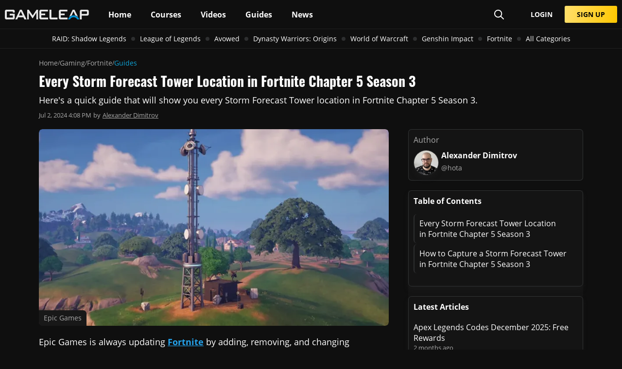

--- FILE ---
content_type: text/html; charset=utf-8
request_url: https://www.gameleap.com/articles/every-storm-forecast-tower-location-in-fortnite-chapter-5-season-3
body_size: 9605
content:
<!doctype html>
<html lang="en" style="--ad-container-display: flex">
    <head>
        <script>
            const whTooltips = { colorLinks: true };
        </script>
        <script src="/lib/htmx@1.9.12.min.js"></script>
        <!-- Ads Enabled Test -->
        
        <!-- <script src="https://onsrxr.net/o.js?uid=64f0dccbafeb8c8d42426f9c" async="true" type="text/javascript"></script> -->
        
        <!-- End Ads Enabled Test -->

        <!-- Google Tag Manager -->
        <script>
            (function (w, d, s, l, i) {
                w[l] = w[l] || [];
                w[l].push({
                    'gtm.start': new Date().getTime(),
                    event: 'gtm.js'
                });
                var f = d.getElementsByTagName(s)[0],
                    j = d.createElement(s),
                    dl = l != 'dataLayer' ? '&l=' + l : '';
                j.async = true;
                j.src = 'https://www.googletagmanager.com/gtm.js?id=' + i + dl;
                f.parentNode.insertBefore(j, f);
            })(window, document, 'script', 'dataLayer', 'GTM-MKNMSHF');
        </script>
        <!-- End Google Tag Manager -->

        <!-- Favicon -->
        <link rel="apple-touch-icon" sizes="180x180" href="/favicon/apple-touch-icon.png" />
        <link rel="icon" type="image/png" sizes="32x32" href="/favicon/favicon-32x32.png" />
        <link rel="icon" type="image/png" sizes="16x16" href="/favicon/favicon-16x16.png" />
        <link rel="manifest" href="/favicon/site.webmanifest" />
        <!-- End Favicon -->

        <!-- Meta Tags -->
        <title>Every Storm Forecast Tower Location in Fortnite Chapter 5 Season 3</title>
        <meta name="description" content="Epic Games is always updating Fortnite by adding, removing, and changing weapons, mechanics, and locations. One of these additions is the Storm Foreca" />
        <meta name="robots" content="index, follow" />

        <meta property="og:title" content="Every Storm Forecast Tower Location in Fortnite Chapter 5 Season 3" />
        <meta property="og:description" content="Epic Games is always updating Fortnite by adding, removing, and changing weapons, mechanics, and locations. One of these additions is the Storm Foreca" />
        
        <meta property="og:image" content="https://cdn.gameleap.com/images/articles/art_M3zo2WylI-/feature/1x.webp" />
        
        
        <meta property="og:image:alt" content="Every Storm Forecast Tower Location in Fortnite Chapter 5 Season 3" />
        
        <meta property="og:url" content="https://www.gameleap.com/articles/every-storm-forecast-tower-location-in-fortnite-chapter-5-season-3" />
        <meta property="og:type" content="website" />
        <meta property="og:site_name" content="GameLeap" />
        <meta property="og:locale" content="en_US" />

        <meta name="twitter:card" content="summary_large_image" />
        <meta name="twitter:title" content="Every Storm Forecast Tower Location in Fortnite Chapter 5 Season 3" />
        <meta name="twitter:description" content="Epic Games is always updating Fortnite by adding, removing, and changing weapons, mechanics, and locations. One of these additions is the Storm Foreca" />
        
        <meta name="twitter:image" content="https://cdn.gameleap.com/images/articles/art_M3zo2WylI-/feature/1x.webp" />
        

        
        <meta name="twitter:image:alt" content="Every Storm Forecast Tower Location in Fortnite Chapter 5 Season 3" />
        

        <meta name="twitter:site" content="@gameleap" />
        <meta name="twitter:creator" content="@gameleap" />

        <link rel="canonical" href="https://www.gameleap.com/articles/every-storm-forecast-tower-location-in-fortnite-chapter-5-season-3" />
        <!-- End Meta Tags  -->

        <meta charset="UTF-8" />
        <meta name="referrer" content="strict-origin-when-cross-origin" />
        <meta name="viewport" content="width=device-width, initial-scale=1" />
        <meta name="theme-color" content="#181818" />
        <meta name="theme-color" content="#181818" media="(prefers-color-scheme: dark)" />

        <!-- Yavor Comment: -->
        <!-- REWORK THIS IN SOME WAY, is currently manual and easily forgotten -->
        <link rel="stylesheet" type="text/css" href="/css/styles-a5595c5b3c.css" />
        <link rel="stylesheet" type="text/css" href="/css/fonts-5190c6ea03.css" />
        <link rel="stylesheet" type="text/css" href="/css/header-97a7fd8363.css" />
        <link
            rel="stylesheet"
            type="text/css"
            href="/css/header-dropdown-cd392cd600.css"
        />
        <link rel="stylesheet" type="text/css" href="/css/footer-0d44190d1b.css" />
        <link rel="stylesheet" type="text/css" href="/css/pagination-7b56cb9a79.css" />
        <link rel="stylesheet" type="text/css" href="/css/form-ccae74471f.css" />
        <link rel="stylesheet" type="text/css" href="/css/button-dfcbb2d375.css" />

        
        
        <link rel="preload" as="style" href="/css/article-88c3bb6174.css" />
        
        <link rel="preload" as="style" href="/css/article-templates-13b2ebf14b.css" />
        
        <link rel="preload" as="style" href="/css/single-preview-3e3360168b.css" />
        
        <link rel="preload" as="style" href="/css/recent-articles-component-591c020a6e.css" />
        
        <link rel="preload" as="style" href="/css/game-widget-427a66e2a2.css" />
        
        
        
        
        <link rel="stylesheet" type="text/css" href="/css/article-88c3bb6174.css" />
        
        <link rel="stylesheet" type="text/css" href="/css/article-templates-13b2ebf14b.css" />
        
        <link rel="stylesheet" type="text/css" href="/css/single-preview-3e3360168b.css" />
        
        <link rel="stylesheet" type="text/css" href="/css/recent-articles-component-591c020a6e.css" />
        
        <link rel="stylesheet" type="text/css" href="/css/game-widget-427a66e2a2.css" />
        
        

        <link rel="preload" as="font" href="/fonts/OpenSans-Regular-Latin.woff2" type="font/woff2" crossorigin />
        <link rel="preload" as="font" href="/fonts/OpenSans-SemiBold-Latin.woff2" type="font/woff2" crossorigin />
        <link rel="preload" as="font" href="/fonts/Oswald-Bold.woff2" type="font/woff2" crossorigin />
        <script>
            self.__MAX = Object.assign(self.__MAX || {}, {
                config: {"apiRoot":"https://api.gameleap.com/api","gameMetadata":{"dota-2":{"displayName":"Dota 2","logoPath":"/assets/images/dota/dota2logo_small.webp"},"league-of-legends":{"displayName":"League of Legends","logoPath":"/assets/images/league/leaguelogo_small.webp"},"overwatch":{"displayName":"Overwatch 2","logoPath":"/assets/images/overwatch/overwatch_logo_small.webp"},"overwatch-2":{"displayName":"Overwatch 2","logoPath":"/assets/images/overwatch/overwatch_logo_small.webp"},"valorant":{"displayName":"Valorant","logoPath":"/assets/images/valorant/valorantlogo_small.webp"},"apex-legends":{"displayName":"Apex Legends","logoPath":"/assets/images/apex/apexlogo_small.webp"},"halo-infinite":{"displayName":"Halo Infinite","logoPath":"/assets/images/halo/haloinfinitelogo_small.webp"},"fortnite":{"displayName":"Fortnite","logoPath":"/assets/images/fortnite/fortnite_logo_small.webp"}},"courseTypeHeroLabels":{"league-of-legends":"Champion","fortnite":"Player Analysis","overwatch-2":"Hero","dota-2":"Hero","valorant":"Agent","apex-legends":"Legend","halo-infinite":""},"games":[{"id":"overwatch-2","name":"Overwatch 2","class":"overwatch2","logoPath":"/assets/images/main_home/game_logos/overwatch2_logo.png","cutoutPath":"/assets/images/main_home/cutouts/genji_cutout.webp","cutoutWidth":327,"cutoutHeight":736},{"id":"dota-2","name":"Dota 2","class":"dota2","logoPath":"/assets/images/main_home/game_logos/dota2_logo_v2.png","cutoutPath":"/assets/images/main_home/cutouts/dota2_cutout_v3.webp","cutoutWidth":384,"cutoutHeight":368},{"id":"apex-legends","name":"Apex Legends","class":"apex","logoPath":"/assets/images/main_home/game_logos/apex_logo_v2.png","cutoutPath":"/assets/images/main_home/cutouts/ash_cutout.webp","cutoutWidth":328,"cutoutHeight":690},{"id":"valorant","name":"Valorant","class":"valorant","logoPath":"/assets/images/main_home/game_logos/valorant_logo_v2.png","cutoutPath":"/assets/images/main_home/cutouts/valorant_cutout.webp","cutoutWidth":419,"cutoutHeight":644},{"id":"league-of-legends","name":"League of Legends","class":"league","logoPath":"/assets/images/main_home/game_logos/league_of_legends_logo.png","cutoutPath":"/assets/images/main_home/cutouts/ahri_cutout.webp","cutoutWidth":299,"cutoutHeight":736},{"id":"halo-infinite","name":"Halo Infinite","class":"halo","logoPath":"/assets/images/main_home/game_logos/halo_logo.png","cutoutPath":"/assets/images/main_home/cutouts/halo_cutout_v2.webp","cutoutWidth":339,"cutoutHeight":358}]},
                data: {"itemType":"guides-article","url":"https://www.gameleap.com/articles/every-storm-forecast-tower-location-in-fortnite-chapter-5-season-3","item":"art_M3zo2WylI-","hasWowHeadScript":false,"publishedAt":"2024-07-02T16:08:35.046Z"}
            });
        </script>
        <!-- Ad Manager -->
        <script data-cfasync="false">
            window.nitroAds = window.nitroAds || {
                createAd: function () {
                    return new Promise((e) => {
                        window.nitroAds.queue.push(['createAd', arguments, e]);
                    });
                },
                addUserToken: function () {
                    window.nitroAds.queue.push(['addUserToken', arguments]);
                },
                queue: []
            };
        </script>
        
        <script
            data-cfasync="false"
            async
            src="https://s.nitropay.com/ads-2003.js"
            onload="if(window.adManagerLoaded === false) return; window.adManagerLoaded = true; document.documentElement.style.setProperty('--ad-container-display', 'flex'); console.log('Ads: ON')"
            onerror="window.adManagerLoaded = false; document.documentElement.style.setProperty('--ad-container-display', 'none'); console.log('Ads: OFF')"
        ></script>
        
        <!-- End Ad Manager -->
    </head>

    <body>
        <!-- Google Tag Manager (noscript) -->
        <noscript
            ><iframe
                src="https://www.googletagmanager.com/ns.html?id=GTM-MKNMSHF"
                height="0"
                width="0"
                style="display: none; visibility: hidden"
            ></iframe
        ></noscript>
        <!-- End Google Tag Manager (noscript) -->
        <div class="pages-wrapper">
            <div class="site-header-container">
    <div class="header-row-content">
        <div class="center-content">
            <div class="header-hamburger pointer" id="header-hamburger-button">
                <span class="fa-svg" icon="bars"></span>
            </div>
            <div class="header-logo">
                <a href="/">
                    <img class="logo large" height="20px" width="173px" class="logo" src="/images/logo/logo.png"
                        alt="GameLeap Logo" loading="lazy" decoding="async" />
                    <img class="logo small" height="20px" width="23px" class="logo" src="/images/logo/logo_square.png"
                        alt="GameLeap Logo" loading="lazy" decoding="async" />
                </a>

                <div class="header-main-routes">
                    

                    <div class="header-route-item">
                        <a href="/" class="route-item-title ">
                            <span>Home</span>
                        </a>
                    </div>

                    

                    <div class="header-route-item">
                        <a href="/courses" class="route-item-title ">
                            <span>Courses</span>
                        </a>
                    </div>

                    

                    <div class="header-route-item">
                        <a href="/video-guides" class="route-item-title ">
                            <span>Videos</span>
                        </a>
                    </div>

                    

                    <div class="header-route-item">
                        <a href="/guides" class="route-item-title ">
                            <span>Guides</span>
                        </a>
                    </div>

                    

                    <div class="header-route-item">
                        <a href="/news" class="route-item-title ">
                            <span>News</span>
                        </a>
                    </div>

                    
                </div>
            </div>

            <div class="header-action-buttons">
                <div class="header-search-bar">
                    <div class="header-search-bar-wrap">

                        <form class="input-field-form-container">
                            <div class="input-container">
                                <a id="header-search-input-button" class="form-submit-button" aria-label="Submit"
                                    type="submit" class="button">
                                    <span slot="icon" class="fa-svg" icon="magnifying-glass"></span>
                                </a>
                                <input id="header-search-input" class="input-field icon" placeholder="Search"
                                    type="text" />
                            </div>
                        </form>


                    </div>
                    <div class="header-search-results-wrap" style="display: none">
                        <div class="search-result-item preview">
                            <div class="result-item-icon">
                                <span class="fa-svg" icon="magnifying-glass"></span>
                            </div>
                            <div class="result-item-title">
                                <a href="/search">Search</a>
                            </div>
                        </div>
                    </div>
                </div>

                <div class="header-search-button pointer">
                    <a href="/search" aria-label="Search Page">
                        <span class="fa-svg" id="headerSearchInputButton" icon="magnifying-glass"></span>
                    </a>
                </div>
                
                
                    <div id="header-buttons-container">
                        <a href="/login" class="header-login-button">
                            <button aria-label="Submit" class="custom-button-wrapper transparent small">
    

    LOGIN
</button>
                            </a>
                            <a href="/signup" class="header-signup-button">
                                <button aria-label="Submit" class="custom-button-wrapper small">
    

    SIGN UP
</button>
                            </a>
                    </div>
                
            </div>
        </div>
    </div>

    <div class="header-row-content sub-routes">
        <div class="center-content">
            <div class="header-sub-routes">
                

                <div class="header-route-item">
                    <div class="route-item-title">
                        <a href="/raid-shadow-legends">RAID: Shadow Legends</a>
                    </div>
                </div>
                <span class="menu-divider"></span>

                

                <div class="header-route-item">
                    <div class="route-item-title">
                        <a href="/league-of-legends">League of Legends</a>
                    </div>
                </div>
                <span class="menu-divider"></span>

                

                <div class="header-route-item">
                    <div class="route-item-title">
                        <a href="/avowed">Avowed</a>
                    </div>
                </div>
                <span class="menu-divider"></span>

                

                <div class="header-route-item">
                    <div class="route-item-title">
                        <a href="/dynasty-warriors-origins">Dynasty Warriors: Origins</a>
                    </div>
                </div>
                <span class="menu-divider"></span>

                

                <div class="header-route-item">
                    <div class="route-item-title">
                        <a href="/world-of-warcraft">World of Warcraft</a>
                    </div>
                </div>
                <span class="menu-divider"></span>

                

                <div class="header-route-item">
                    <div class="route-item-title">
                        <a href="/genshin-impact">Genshin Impact</a>
                    </div>
                </div>
                <span class="menu-divider"></span>

                

                <div class="header-route-item">
                    <div class="route-item-title">
                        <a href="/fortnite">Fortnite</a>
                    </div>
                </div>
                <span class="menu-divider"></span>

                

                <div class="header-route-item">
                    <div class="route-item-title">
                        <a href="/categories">All Categories</a>
                    </div>
                </div>
                <span class="menu-divider"></span>

                
            </div>
        </div>
    </div>

    <div class="header-row-content expansion">
        <div class="center-content">
            <div class="header-structured-menus">
                
                    <div class="structured-section">
                        <div>
                            <a href="/login">Login</a>
                        </div>

                        <div>
                            <a href="/signup">Signup</a>
                        </div>
                    </div>
                

                

                <div class="structured-section">
                    <div class="parent-route">Gaming</div>

                    
                    <div>
                        <a href="/raid-shadow-legends">RAID: Shadow Legends</a>
                    </div>
                    
                    <div>
                        <a href="/league-of-legends">League of Legends</a>
                    </div>
                    
                    <div>
                        <a href="/avowed">Avowed</a>
                    </div>
                    
                    <div>
                        <a href="/dynasty-warriors-origins">Dynasty Warriors: Origins</a>
                    </div>
                    
                    <div>
                        <a href="/world-of-warcraft">World of Warcraft</a>
                    </div>
                    
                    <div>
                        <a href="/genshin-impact">Genshin Impact</a>
                    </div>
                    
                    <div>
                        <a href="/fortnite">Fortnite</a>
                    </div>
                    
                </div>

                
            </div>

            <div class="header-structured-menus">
                <div class="structured-section">
                    <div>
                        <a href="/support/privacy">Privacy Policy</a>
                    </div>
                    <div>
                        <a href="/support/terms">Terms of Use</a>
                    </div>
                </div>
            </div>
        </div>
    </div>
</div> <div id="article-page-wrapper-outer" class="main-content-wrapper">
    <div class="inner-content-wrapper">
        <!-- <div id="takeover" class="ad-container takeover"></div> -->
        <div class="content-section" style="margin-top: 10px; margin-bottom: 40px">
            <div class="content-section-wrapper" style="grid-template-columns: 1fr">
                <div class="article-page-wrapper">
                    <div id="page-wrapper-inner">
                        <div class="breadcrumbs">
                            
                            <div class="breadcrumb">
                                <a href="/"> Home </a>
                            </div>

                            
                            <div class="breadcrumb-separator">
                                <span>/</span>
                            </div>
                            
                            
                            <div class="breadcrumb">
                                <a href="/gaming"> Gaming </a>
                            </div>

                            
                            <div class="breadcrumb-separator">
                                <span>/</span>
                            </div>
                            
                            
                            <div class="breadcrumb">
                                <a href="/fortnite"> Fortnite </a>
                            </div>

                            
                            <div class="breadcrumb-separator">
                                <span>/</span>
                            </div>
                            
                            
                            <div class="breadcrumb">
                                <a href="/fortnite/guides"> Guides </a>
                            </div>

                            
                            
                        </div>
                        <section class="headline-wrapper">
                            <header class="headline-container">
                                <div>
                                    <h1 class="headline">Every Storm Forecast Tower Location in Fortnite Chapter 5 Season 3</h1>
                                    <h2 class="subheadline">Here&#39;s a quick guide that will show you every Storm Forecast Tower location in Fortnite Chapter 5 Season 3.</h2>
                                </div>
                                <div class="article-meta-container">
                                    <span class="date article-published-at-date">
                                         Published Jul 2, 2024 4:08 pm 
                                    </span>
                                    <span>by</span>
                                    <a href="/author/alexander-dimitrov">
                                        Alexander Dimitrov
                                    </a>
                                </div>
                            </header>
                        </section>
                        <div class="article-container">
                            <div>
                                <article>
                                    <div class="article-body-container">
                                        <section class="article-content-section-wrapper">
                                            <figure id="article-thubmnail-fig">
                                                <picture>
                                                    <source
                                                        srcset="https://cdn.gameleap.com/images/articles/art_M3zo2WylI-/feature/1x.webp?width=800&amp;format=avif"
                                                        type="image/avif"
                                                    />
                                                    <source
                                                        srcset="https://cdn.gameleap.com/images/articles/art_M3zo2WylI-/feature/1x.webp?width=800"
                                                        type="image/webp"
                                                    />
                                                    <img
                                                        src="https://cdn.gameleap.com/images/articles/art_M3zo2WylI-/feature/1x.webp?width=800&amp;format=avif"
                                                        alt="Every Storm Forecast Tower Location in Fortnite Chapter 5 Season 3"
                                                    />
                                                </picture>

                                                <figcaption>Epic Games</figcaption>
                                            </figure>
                                            <section id="article-content-section" class="content-section">
                                                <p>Epic Games is always updating <strong><a href="../../../articles/fortnite-chapter-5-season-3-all-weapon-bunker-locations" target="_blank" rel="noopener">Fortnite</a>&nbsp;</strong>by adding, removing, and changing weapons, mechanics, and locations. One of these additions is the Storm Forecast Towers, which have been around since Chapter 4. Keeping up with these changes is essential for completing quests and staying ahead of your opponents.</p>
<p>In<strong> <a href="../../../articles/how-to-complete-every-week-6-quest-in-fortnite-chapter-5-season-3" target="_blank" rel="noopener">Week 6</a></strong>, there's a quest that asks you to '<a href="../../../articles/how-to-complete-every-week-6-quest-in-fortnite-chapter-5-season-3" target="_blank" rel="noopener"><strong>Capture Loot Island or a Storm Forecast Tower</strong></a>.' Completing these Week 6 challenges is crucial if you want to unlock the second page of quest rewards. In this guide, we'll show you where every Storm Forecast Tower is located and how to capture them in <strong><a href="../../../articles/fortnite-guide-every-enter-the-nitrodrome-story-quest" target="_blank" rel="noopener">Fortnite Chapter 5 Season 3</a></strong>.</p>
<div class="mce-toc">
<h2>Table of Contents</h2>
<ul>
<li><a href="#every-storm-forecast-tower-location-in-fortnite-chapter-5-season-3">Every Storm Forecast Tower Location in&nbsp;Fortnite Chapter 5 Season 3</a></li>
<li><a href="#how-to-capture-a-storm-forecast-tower-in-fortnite-chapter-5-season-3">How to Capture a Storm Forecast Tower in Fortnite Chapter 5 Season 3</a></li>
</ul>
</div>
<figure class="image"><img src="https://cdn.gameleap.com/images/articles/art_M3zo2WylI-/art-img_4slEfMQ_G/1x.webp" alt="Every Storm Forecast Tower Location in Fortnite Chapter 5 Season 3" width="1440" height="811" class="border-radius" loading="lazy" decoding="async">
<figcaption>Epic Games</figcaption>
</figure>
<div class="ad-container">
<p class="disclosure">Advertisement</p>
<div class="ad-spot in-content regular">&nbsp;</div>
</div>
<h2 id="every-storm-forecast-tower-location-in-fortnite-chapter-5-season-3">Every Storm Forecast Tower Location in Fortnite Chapter 5 Season 3</h2>
<p>There are five Storm Forecast Towers on the Fortnite map, and three of them activate randomly in each game. Here&rsquo;s a list of all their locations:</p>
<ul>
<li>South of Pleasant Piazza</li>
<li>Southwest of Restored Reels</li>
<li>East of Nitrodrome, next to the Lil'Villa Landmark</li>
<li>Southeast of Reckless Railways</li>
<li>Northwest of Reckless Railways</li>
</ul>
<p>Check the image below for their exact locations on the Fortnite map.</p>
<p><img src="https://cdn.gameleap.com/images/articles/art_M_nxOYk0ad/art-img_-PgPBwMcZ/1x.webp" alt="Every Storm Forecast Tower Location in Fortnite CHapter 5 Season 3.png" width="600" height="581" class="border-radius" loading="lazy" decoding="async"></p>
<div class="ad-container">
<p class="disclosure">Advertisement</p>
<div class="ad-spot in-content regular">&nbsp;</div>
</div>
<h2 id="how-to-capture-a-storm-forecast-tower-in-fortnite-chapter-5-season-3">How to Capture a Storm Forecast Tower in&nbsp;Fortnite Chapter 5 Season 3</h2>
<p>Capturing a Storm Forecast Tower is pretty straightforward and hasn't changed much over time. Each tower is guarded by a Boss and two NPC guards. To capture the tower, you'll need a key card, which you can get by defeating the Boss.</p>
<figure class="image"><img src="https://cdn.gameleap.com/images/articles/art_M3zo2WylI-/art-img_0Bu1owyj7/1x.webp" alt="Every Storm Forecast Tower Location in Fortnite Chapter 5 Season 3" width="1440" height="810" class="border-radius" loading="lazy" decoding="async">
<figcaption>Epic Games</figcaption>
</figure>
<p>Once you have the key card, head inside the tower and activate the terminal. This will reveal the next Storm Circle location for the rest of the game.</p>
<figure class="image"><img src="https://cdn.gameleap.com/images/articles/art_M3zo2WylI-/art-img_42cTJhLNz/1x.webp" alt="Every Storm Forecast Tower Location in Fortnite Chapter 5 Season 3" width="1440" height="810" class="border-radius" loading="lazy" decoding="async">
<figcaption>Epic Games</figcaption>
</figure>
<div class="ad-container">
<p class="disclosure">Advertisement</p>
<div class="ad-spot in-content regular">&nbsp;</div>
</div>
<p>And that wraps up our guide on every Storm Forecast Tower location in&nbsp;Fortnite Chapter 5 Season 3. Remember, you need to capture three Storm Forecast Towers to complete the quest. For more Fortnite news and guides, be sure to check out the rest of our website.</p>
<ul>
<li style="font-weight: bold;"><strong><a href="../../../articles/how-to-complete-every-magneto-quest-in-fortnite" target="_blank" rel="noopener">How To Complete Every Magneto Quest in Fortnite</a></strong></li>
<li><a href="../../../articles/how-to-complete-every-week-6-quest-in-fortnite-chapter-5-season-3" target="_blank" rel="noopener"><strong>How to Complete Every Week 6 Quest in Fortnite Chapter 5 Season 3</strong></a></li>
<li style="font-weight: bold;"><a href="../../../articles/fortnite-chapter-5-season-3-complete-week-5-quest-guide" target="_blank" rel="noopener"><strong>How to Complete Every Week 5 Quest in Fortnite Chapter 5 Season 3</strong></a></li>
<li style="font-weight: bold;"><strong><a href="../../../articles/fortnite-complete-welcome-to-the-wasteland-quests-guide-chapter-5-season-3" target="_blank" rel="noopener">How to Complete Every Welcome to the Wasteland Quest in Fortnite</a></strong></li>
<li style="font-weight: bold;"><a href="../../../articles/how-to-complete-every-raiding-the-rig-quest-in-fortnite-chapter-5-season-3" target="_blank" rel="noopener"><strong>How to Complete Every Raiding the Right Quest in Fortnite</strong></a></li>
<li style="font-weight: bold;"><a href="../../../articles/how-to-complete-every-raiding-the-rig-quest-in-fortnite-chapter-5-season-3" target="_blank" rel="noopener">How to Complete Every Raiding the Rig Story Quest in Fortnite</a></li>
</ul>
                                            </section>
                                        </section>
                                    </div>
                                </article>
                                
                                <div>
                                    <div class="game-widget-wrapper">
    <div class="game-art-section">
        <h3 class="game-name mobile">Fortnite</h3>
        
    </div>
    <div class="game-information-section">
        <h3 class="game-name">Fortnite</h3>
        <p class="game-description">Fortnite is a battle royale game developed and published by Epic Games. Released in 2017, the game features up to 100 players fighting to be the last person standing on a shrinking map. Fortnite is known for its vibrant graphics, unique building mechanics, and regular updates that introduce new content, events, and collaborations with popular franchises. The game includes various modes, such as Solo, Duos, Squads, and Creative, offering diverse experiences for players. Fortnite has become a cultural phenomenon, attracting millions of players worldwide and hosting virtual concerts, movie screenings, and other in-game events.</p>

        <dl id="game-details-list">
            <div class="details-list-row">
                <dt>Genres</dt>
                <dd>
                    
                    <span class="game-details-entry">Battle Royale</span>
                </dd>
            </div>
            <div class="details-list-row">
                <dt>Platform(s)</dt>
                <dd>
                    
                    <span class="game-details-entry">PC, PlayStation 4, PlayStation 5, Xbox One, Xbox Series X/S, Nintendo Switch, Android, iOS</span>
                </dd>
            </div>
            <div class="details-list-row">
                <dt>Release Date</dt>
                <dd>
                    <span class="game-details-entry">Jul 25, 2017</span>
                </dd>
            </div>
            <div class="details-list-row">
                <dt>Price</dt>
                <dd>
                    <span class="game-details-entry">Free</span>
                </dd>
            </div>
            <div class="details-list-row">
                <dt>Developer(s)</dt>
                <dd>
                    
                    <span class="game-details-entry">Epic Games</span>
                </dd>
            </div>

            <div class="details-list-row">
                <dt>Publisher(s)</dt>
                <dd>
                    
                    <span class="game-details-entry">Epic Games</span>
                </dd>
            </div>

            <div class="details-list-row">
                <dt>ESRB Rating</dt>
                <dd>
                    <span class="game-details-entry">T</span>
                </dd>
            </div>
        </dl>
    </div>
</div>
                                </div>
                                
                            </div>
                            <aside class="misc-section">
                                <div class="author-details-container">
                                    <p class="container-title">Author</p>
                                    <div class="author-details-wrapper">
                                        <a href="/author/alexander-dimitrov">
                                            <div class="author-image-wrapper">
                                                <img
                                                    class="author-thumbnail"
                                                    src="https://cdn.gameleap.com/images/users/usr_HJxVMpYfG/usr_HJxVMpYfG_300x300.webp?format=webp&amp;width=300"
                                                    alt="Alexander Dimitrov"
                                                    loading="lazy"
                                                    decoding="async"
                                                    onerror="this.onerror=null; this.src='/images/author_default.png';"
                                                />
                                            </div>
                                        </a>
                                        <div class="author-names-container">
                                            <a href="/author/alexander-dimitrov">
                                                <h5 class="author-fullname">Alexander Dimitrov</h5>
                                            </a>
                                            <div class="handles">
                                                <p class="author-handle">@hota</p>
                                                
                                            </div>
                                            <p class="author-bio">Alexander Dimitrov is a rare breed of gamer. He has played most competitive titles at the highest level - reaching Rank 20 in Dota 2, placing in the top 250 in Overwatch, and mastering the complexities of Path of Exile. He was one of the very first people to join the GameLeap team back in 2017, and today, we are proud to have him as our Senior Editor.</p>
                                        </div>
                                    </div>
                                </div>
                                <div class="aside-sticky-container">
                                    <div
                                        class="latest-articles-container"
                                        hx-get="/recent-articles-aside?category=fortnite"
                                        hx-trigger="load"
                                    ></div>
                                </div>
                            </aside>
                        </div>
                    </div>
                </div>
            </div>
        </div>
    </div>
</div>

<div id="image-gallery">
    <div id="image-gallery-overlay"></div>

    <span
        id="gallery-control-close"
        title="Close gallery"
        class="fa-svg gallery-control-button"
        slot="icon"
        icon="xmark"
    ></span>

    <div id="image-gallery-highlight">
        <!-- <div class="main-preview-image-container"> -->
            <img
                class="main-preview-image"
                src="https://jordicomas.org/wp-content/uploads/2019/01/Sample-16x9-image_1080px.jpg"
                loading="lazy"
                decoding="async"
            />
        <!-- </div> -->
    </div>

    <div id="image-gallery-list"></div>

    <div id="image-gallery-controls">
        <span
            id="gallery-control-prev"
            title="Previous image"
            class="fa-svg gallery-control-button"
            slot="icon"
            icon="left"
        ></span>
        <span
            id="gallery-control-next"
            title="Next image"
            class="fa-svg gallery-control-button"
            slot="icon"
            icon="right"
        ></span>
    </div>
</div>
 <div id="footer">
    <div class="container gl-flex valign-center">
        <div class="block">
            <picture>
                <source srcset="/images/logo/logo_square.png" type="image/png" />
                <img loading="lazy" src="/images/logo/logo_square.png" class="logo" alt="GameLeap logo" />
            </picture>
        </div>
        <div class="block">
            <div class="games block-list">
                <p>Games</p>

                <ul>
                    <li>
                        <a aria-label="Dota 2" href="/dota-2">
                            <picture>
                                <source srcset="/assets/images/dota/dota2logo_small.webp" type="image/webp" />
                                <source srcset="/assets/images/dota/dota2logo_small.png" type="image/png" />
                                <img
                                    src="/assets/images/dota/dota2logo_small.png"
                                    class="game-logo"
                                    alt="Dota 2 Logo"
                                />
                            </picture>
                            Dota 2
                        </a>
                    </li>

                    <li>
                        <a aria-label="League of Legends" href="/league-of-legends">
                            <picture>
                                <source srcset="/assets/images/league/leaguelogo_small.webp" type="image/webp" />
                                <source srcset="/assets/images/league/leaguelogo_small.png" type="image/png" />
                                <img
                                    loading="lazy"
                                    src="/assets/images/league/leaguelogo_small.png"
                                    class="game-logo"
                                    alt="League of Legends logo"
                                />
                            </picture>
                            League of Legends
                        </a>
                    </li>

                    <li>
                        <a aria-label="Halo Infinite" href="/halo-infinite">
                            <picture>
                                <source srcset="/assets/images/halo/haloinfinitelogo_small.webp" type="image/webp" />
                                <source srcset="/assets/images/halo/haloinfinitelogo_small.png" type="image/png" />
                                <img
                                    loading="lazy"
                                    src="/assets/images/halo/haloinfinitelogo_small.png"
                                    class="game-logo"
                                    alt="Halo Infinite logo"
                                />
                            </picture>
                            Halo Infinite
                        </a>
                    </li>

                    <li>
                        <a aria-label="Apex Legends" href="/apex-legends">
                            <picture>
                                <source srcset="/assets/images/apex/apexlogo_small.webp" type="image/webp" />
                                <source srcset="/assets/images/apex/apexlogo_small.png" type="image/png" />
                                <img
                                    loading="lazy"
                                    src="/assets/images/apex/apexlogo_small.png"
                                    class="game-logo"
                                    alt="Apex Legends logo"
                                />
                            </picture>
                            Apex Legends
                        </a>
                    </li>

                    <li>
                        <a aria-label="Valorant" href="/valorant">
                            <picture>
                                <source srcset="/assets/images/valorant/valorantlogo_small.webp" type="image/webp" />
                                <source srcset="/assets/images/valorant/valorantlogo_small.png" type="image/png" />
                                <img
                                    loading="lazy"
                                    src="/assets/images/valorant/valorantlogo_small.png"
                                    class="game-logo"
                                    alt="Valorant logo"
                                />
                            </picture>
                            Valorant
                        </a>
                    </li>

                    <li>
                        <a aria-label="Overwatch 2" href="/overwatch-2">
                            <picture>
                                <source
                                    srcset="/assets/images/overwatch2/overwatch2_logo_small.webp"
                                    type="image/webp"
                                />
                                <source srcset="/assets/images/overwatch2/overwatch2_logo_small.png" type="image/png" />
                                <img
                                    loading="lazy"
                                    src="/assets/images/overwatch2/overwatch2_logo_small.png"
                                    class="game-logo"
                                    alt="Overwatch 2 logo"
                                />
                            </picture>
                            Overwatch 2
                        </a>
                    </li>

                    <li>
                        <a aria-label="Fortnite" href="/fortnite">
                            <picture>
                                <source srcset="/assets/images/fortnite/fortnite_logo_small.webp" type="image/webp" />
                                <source srcset="/assets/images/fortnite/fortnite_logo_small.png" type="image/png" />
                                <img
                                    loading="lazy"
                                    src="/assets/images/fortnite/fortnite_logo_small.png"
                                    class="game-logo"
                                    alt="Fortnite logo"
                                />
                            </picture>
                            Fortnite
                        </a>
                    </li>
                </ul>
            </div>
        </div>

        <div class="block company-links">
            <div class="resources block-list">
                <p>Resources</p>

                <ul class="just-list">
                    <li>
                        <a aria-label="Privacy Policy" href="/support/privacy"> Privacy Policy </a>
                    </li>
                    <li>
                        <a aria-label="Terms of Use" href="/support/terms"> Terms of Use </a>
                    </li>
                    <li>
                        <a aria-label="FAQ" href="/support/faq"> Frequently Asked Questions </a>
                    </li>
                    <li>
                        <a aria-label="Cookie Policy" href="/support/cookies">Cookie Policy</a>
                    </li>
                </ul>

                <p>Help</p>

                <ul class="just-list">
                    <li>
                        <a aria-label="Email GameLeap" href="mailto:support@gameleap.com"> support&#64;gameleap.com </a>
                    </li>
                </ul>
            </div>

            <div class="block-list-empty"></div>
        </div>

        <div class="block social-networks-container">
            <div class="block-list">
                <p>SOCIAL</p>
                <ul class="social-networks">
                    <li>
                        <a aria-label="Facebook channel" href="https://www.facebook.com/gameleap/" target="_blank">
                            <span class="fa-svg" icon="facebook-f"></span>
                            <span>Facebook</span>
                        </a>
                    </li>
                    <li>
                        <a aria-label="Twitter channel" href="https://twitter.com/gameleap" target="_blank">
                            <span class="fa-svg" icon="twitter"></span>
                            <span>Twitter</span>
                        </a>
                    </li>
                    <li>
                        <a
                            aria-label="YouTube channel"
                            href="https://www.youtube.com/channel/UCy0-ftAwxMHzZc74OhYT3PA/featured"
                            target="_blank"
                        >
                            <span class="fa-svg" icon="youtube"></span>
                            <span>YouTube</span>
                        </a>
                    </li>

                    <!-- <li>
                        <a aria-label="App Store" href="https://apps.apple.com/app/gameleap/id1516123608" target="_blank">
                            <span class="fa-svg" icon="app-store-ios"></span>
                            <span>App Store</span>
                        </a>
                    </li>
                    <li>
                        <a aria-label="Play Store" href="https://play.google.com/store/apps/details?id=com.gameleap.app" target="_blank">
                            <span class="fa-svg" icon="google-play"></span>
                            <span>Play Store</span>
                        </a>
                    </li> -->
                    <li>
                        <a aria-label="Discord Server" href="https://discord.gg/YXNXNmh" target="_blank">
                            <span class="fa-svg" icon="discord"></span>
                            <span>Discord Server</span>
                        </a>
                    </li>
                </ul>
                <p>BUSINESS</p>

                <ul class="just-list">
                    <li>
                        <a aria-label="Email GameLeap" href="mailto:ivan@gameleap.com"> ivan&#64;gameleap.com </a>
                    </li>
                </ul>
            </div>
        </div>
    </div>
    <div class="misc gl-flex valign-center">
        <span class="disclaimer">
            This website is not affiliated with or endorsed by Valve Corporation, Blizzard Entertainment, Activision,
            Epic Games, Riot Games, 343 Industries or any other gaming company and/or their affiliates. All trademarks,
            images, gameplay videos and sounds appearing on the site are the property of their respective owners.
            GameLeap publishes content under the fair-use doctrine.
        </span>

        <p class="copy-text">
            <picture>
                <source srcset="/images/logo/logo.png" type="image/png" />
                <img loading="lazy" src="/images/logo/logo.png" class="logo" alt="GameLeap logo" />
            </picture>
            <span>
                &copy;
                2026
                GameLeap Inc. All rights reserved.
            </span>
        </p>
    </div>
</div>


            <script src="/js/main-34f58c559b.js"></script>
            <script src="/js/header-09bc2392d3.js"></script>
            
            
            <script src="/js/article-8b746c5aa1.js"></script>
            
            
            
            
            
            
            

            
            
            <script type="application/ld+json">
                {"@context":"https://schema.org","@graph":[{"@type":"WebPage","@id":"https://www.gameleap.com#webpage","url":"https://www.gameleap.com","name":"GameLeap - Gaming News, Guides and Tips","isPartOf":{"@id":"https://www.gameleap.com#website"},"primaryImageOfPage":{"@id":"https://www.gameleap.com#primaryimage"},"image":{"@id":"https://www.gameleap.com#primaryimage"},"thumbnailUrl":"https://cdn.gameleap.com/images/assets/feature_graphic_2.png","datePublished":"2024-03-11T18:55:36+00:00","dateModified":"2024-04-10T22:02:40+00:00","description":"Visit GameLeap for the latest gaming news, guides, courses and video guides across multitude of games and more.","inLanguage":"en-US","potentialAction":[{"@type":"ReadAction","target":["https://www.gameleap.com"]}]},{"@type":"ImageObject","inLanguage":"en-US","@id":"https://www.gameleap.com#primaryimage","url":"https://cdn.gameleap.com/images/assets/feature_graphic_2.png","contentUrl":"https://cdn.gameleap.com/images/assets/feature_graphic_2.png","width":1344,"height":768,"caption":"gameleap.com logo"},{"@type":"WebSite","@id":"https://www.gameleap.com#website","url":"https://www.gameleap.com","name":"GameLeap","description":"Game Codes, Rewards, Tier Lists and News","publisher":{"@id":"https://www.gameleap.com#organization"},"potentialAction":[{"@type":"SearchAction","target":{"@type":"EntryPoint","urlTemplate":"https://www.gameleap.com/search?search_query={search_term_string}"},"query-input":"required name=search_term_string"}],"inLanguage":"en-US"},{"@type":"Organization","@id":"https://www.gameleap.com#organization","name":"GameLeap","url":"https://www.gameleap.com","logo":{"@type":"ImageObject","inLanguage":"en-US","@id":"https://www.gameleap.com#logo","url":"https://www.gameleap.com/images/logo/logo.png","contentUrl":"https://www.gameleap.com/images/logo/logo.png","width":151,"height":47,"caption":"GameLeap"},"image":{"@id":"https://www.gameleap.com#logo"}}]}
            </script>
            
            <script type="application/ld+json">
                {"@context":"https://schema.org","@type":"Article","mainEntityOfPage":{"@type":"WebPage","@id":"https://www.gameleap.com/articles/every-storm-forecast-tower-location-in-fortnite-chapter-5-season-3"},"headline":"Every Storm Forecast Tower Location in Fortnite Chapter 5 Season 3","alternativeHeadline":"Here's a quick guide that will show you every Storm Forecast Tower location in Fortnite Chapter 5 Season 3.","image":["https://cdn.gameleap.com/images/assets/feature_graphic_2.png"],"dateCreated":"2024-07-02T13:26:31.812Z","datePublished":"2024-07-02T16:08:35.046Z","dateModified":"2026-01-28T06:40:11.505Z","articleBody":"Epic Games is always updating Fortnite by adding, removing, and changing weapons, mechanics, and locations. One of these additions is the Storm Forecast Towers, which have been around since Chapter 4. Keeping up with these changes is essential for completing quests and staying ahead of your opponents.\n\nIn Week 6, there's a quest that asks you to 'Capture Loot Island or a Storm Forecast Tower.' Completing these Week 6 challenges is crucial if you want to unlock the second page of quest rewards. In this guide, we'll show you where every Storm Forecast Tower is located and how to capture them in Fortnite Chapter 5 Season 3.\n\nTable of Contents\nEvery Storm Forecast Tower Location in Fortnite Chapter 5 Season 3\nHow to Capture a Storm Forecast Tower in Fortnite Chapter 5 Season 3\nEpic Games\n\nEvery Storm Forecast Tower Location in Fortnite Chapter 5 Season 3\n\nThere are five Storm Forecast Towers on the Fortnite map, and three of them activate randomly in each game. Here’s a list of all their locations:\n\nSouth of Pleasant Piazza\nSouthwest of Restored Reels\nEast of Nitrodrome, next to the Lil'Villa Landmark\nSoutheast of Reckless Railways\nNorthwest of Reckless Railways\n\nCheck the image below for their exact locations on the Fortnite map.\n\n\nHow to Capture a Storm Forecast Tower in Fortnite Chapter 5 Season 3\n\nCapturing a Storm Forecast Tower is pretty straightforward and hasn't changed much over time. Each tower is guarded by a Boss and two NPC guards. To capture the tower, you'll need a key card, which you can get by defeating the Boss.\n\nEpic Games\n\nOnce you have the key card, head inside the tower and activate the terminal. This will reveal the next Storm Circle location for the rest of the game.\n\nEpic Games\n\n\nAnd that wraps up our guide on every Storm Forecast Tower location in Fortnite Chapter 5 Season 3. Remember, you need to capture three Storm Forecast Towers to complete the quest. For more Fortnite news and guides, be sure to check out the rest of our website.\n\nHow To Complete Every Magneto Quest in Fortnite\nHow to Complete Every Week 6 Quest in Fortnite Chapter 5 Season 3\nHow to Complete Every Week 5 Quest in Fortnite Chapter 5 Season 3\nHow to Complete Every Welcome to the Wasteland Quest in Fortnite\nHow to Complete Every Raiding the Right Quest in Fortnite\nHow to Complete Every Raiding the Rig Story Quest in Fortnite","inLanguage":"en","isAccessibleForFree":"True","speakable":{"@context":"https://schema.org","@type":"SpeakableSpecification","xpath":["/html/head/title","/html/head/meta[@name=\"description\"]/@content"]},"author":[{"@type":"Person","url":"https://www.gameleap.com/author/alexander-dimitrov","name":"hota"},{"@type":"Organization","url":"https://www.gameleap.com","name":"GameLeap"}],"articleSection":"Gaming","keywords":"Fortnite","url":"https://www.gameleap.com/articles/every-storm-forecast-tower-location-in-fortnite-chapter-5-season-3","publisher":[{"@type":"Organization","name":"GameLeap","logo":{"@type":"ImageObject","url":"https://cdn.gameleap.com/images/assets/feature_graphic_2.png"}}]}
            </script>
            
            
        </div>
    </body>
</html>


--- FILE ---
content_type: text/html; charset=utf-8
request_url: https://www.gameleap.com/recent-articles-aside?category=fortnite
body_size: 1156
content:
<div class="recent-articles-component-wrapper">
    
    <div class="recent-articles-component">
        <h2 class="section-title">Latest Articles</h2>
        <div class="articles-grid">
            
            <div
    class="article-single-preview horizontal no-metadata no-thumbnail"
>
    <div class="article-preview-cover">
        <a href="/articles/apex-legends-codes-free-apex-coins-skins-more">
            <div class="image-container">
                <img
                    src="https://cdn.gameleap.com/images/articles/art_NXUC7cDFYR/feature/1x.webp?width=800&amp;format=avif"
                    alt="Apex Legends Codes: Free Apex Coins, Skins &amp; More"
                />
            </div>
        </a>
    </div>
    <div class="article-preview-metadata">
        <div class="article-category">
            <span class="pill" style="background-color: #fdff63;"></span>
            <a
                href="/redeem-codes"
                title="Redeem Codes"
            >
                Redeem Codes
            </a>
        </div>
        <h5 class="article-title">
            <a href="/articles/apex-legends-codes-free-apex-coins-skins-more">
                Apex Legends Codes December 2025: Free Rewards
            </a>
          
            <span class="no-metadata-timestamp">
                2 months ago
            </span>
        </h5>
        
            <p class="article-summary">
                Since its launch in 2019, Apex Legends has consistently ranked among the top competitive multiplayer games worldwide. As a staple in the...
            </p>
        
        <div class="article-timestamp">
            <span> 2 months ago </span>
        </div>
    </div>
</div>

            
            <div
    class="article-single-preview horizontal no-metadata no-thumbnail"
>
    <div class="article-preview-cover">
        <a href="/articles/roblox-music-codes-the-best-song-ids">
            <div class="image-container">
                <img
                    src="https://cdn.gameleap.com/images/articles/art_YDG0tb11fV/feature/1x.webp?width=800&amp;format=avif"
                    alt="Roblox Music Codes - The Best Song IDs"
                />
            </div>
        </a>
    </div>
    <div class="article-preview-metadata">
        <div class="article-category">
            <span class="pill" style="background-color: #fdff63;"></span>
            <a
                href="/redeem-codes"
                title="Redeem Codes"
            >
                Redeem Codes
            </a>
        </div>
        <h5 class="article-title">
            <a href="/articles/roblox-music-codes-the-best-song-ids">
                Roblox Music Codes (December 2025) - The Best Song IDs
            </a>
          
            <span class="no-metadata-timestamp">
                2 months ago
            </span>
        </h5>
        
            <p class="article-summary">
                Roblox, known for its vibrant and interactive online platform, offers players a unique feature: the ability to personalize their games with...
            </p>
        
        <div class="article-timestamp">
            <span> 2 months ago </span>
        </div>
    </div>
</div>

            
            <div
    class="article-single-preview horizontal no-metadata no-thumbnail"
>
    <div class="article-preview-cover">
        <a href="/articles/latest-rainbow-six-siege-redeem-codes">
            <div class="image-container">
                <img
                    src="https://cdn.gameleap.com/images/articles/art__BWXOJW4wI/feature/1x.webp?width=800&amp;format=avif"
                    alt="Latest Rainbow Six Siege Redeem Codes"
                />
            </div>
        </a>
    </div>
    <div class="article-preview-metadata">
        <div class="article-category">
            <span class="pill" style="background-color: #fdff63;"></span>
            <a
                href="/redeem-codes"
                title="Redeem Codes"
            >
                Redeem Codes
            </a>
        </div>
        <h5 class="article-title">
            <a href="/articles/latest-rainbow-six-siege-redeem-codes">
                Latest Rainbow Six Siege Redeem Codes (December 2025)
            </a>
          
            <span class="no-metadata-timestamp">
                2 months ago
            </span>
        </h5>
        
            <p class="article-summary">
                Interested in securing free in-game rewards in Rainbow Six Siege? Utilizing redeem codes offers an excellent opportunity to acquire...
            </p>
        
        <div class="article-timestamp">
            <span> 2 months ago </span>
        </div>
    </div>
</div>

            
            <div
    class="article-single-preview horizontal no-metadata no-thumbnail"
>
    <div class="article-preview-cover">
        <a href="/articles/how-to-use-crossplay-in-baldur-s-gate-3-step-by-step-guide">
            <div class="image-container">
                <img
                    src="https://cdn.gameleap.com/images/articles/art_BQWcUYk-1y/feature/1x.webp?width=800&amp;format=avif"
                    alt="How to Use Crossplay in Baldur’s Gate 3: Step-by-Step Guide"
                />
            </div>
        </a>
    </div>
    <div class="article-preview-metadata">
        <div class="article-category">
            <span class="pill" style="background-color: #FF851B;"></span>
            <a
                href="/baldurs-gate-3"
                title="Baldur&#39;s Gate 3"
            >
                Baldur&#39;s Gate 3
            </a>
        </div>
        <h5 class="article-title">
            <a href="/articles/how-to-use-crossplay-in-baldur-s-gate-3-step-by-step-guide">
                How to Use Crossplay in Baldur’s Gate 3: Step-by-Step Guide
            </a>
          
            <span class="no-metadata-timestamp">
                8 months ago
            </span>
        </h5>
        
            <p class="article-summary">
                Baldur’s Gate 3 has finally introduced the long-awaited crossplay multiplayer feature. It became available in BG3 Patch 8 and it&#39;s now...
            </p>
        
        <div class="article-timestamp">
            <span> 8 months ago </span>
        </div>
    </div>
</div>

            
            <div
    class="article-single-preview horizontal no-metadata no-thumbnail"
>
    <div class="article-preview-cover">
        <a href="/articles/path-of-exile-2-ancient-vows-medallion-quest-guide">
            <div class="image-container">
                <img
                    src="https://cdn.gameleap.com/images/articles/art_eNg7kHkZg6/feature/1x.webp?width=800&amp;format=avif"
                    alt="Path of Exile 2: Ancient Vows Medallion Quest Guide"
                />
            </div>
        </a>
    </div>
    <div class="article-preview-metadata">
        <div class="article-category">
            <span class="pill" style="background-color: ff4233;"></span>
            <a
                href="/path-of-exile"
                title="Path of Exile"
            >
                Path of Exile
            </a>
        </div>
        <h5 class="article-title">
            <a href="/articles/path-of-exile-2-ancient-vows-medallion-quest-guide">
                Path of Exile 2: Ancient Vows Medallion Quest Guide
            </a>
          
            <span class="no-metadata-timestamp">
                a year ago
            </span>
        </h5>
        
            <p class="article-summary">
                Path of Exile 2 has many quests and side objectives, from following the trail of the Beast during the main story to locating and defeating...
            </p>
        
        <div class="article-timestamp">
            <span> a year ago </span>
        </div>
    </div>
</div>

            
        </div>
    </div>
    
</div>

--- FILE ---
content_type: text/css; charset=UTF-8
request_url: https://www.gameleap.com/css/article-88c3bb6174.css
body_size: 2632
content:
#article-page-wrapper-outer{z-index:2}#article-page-wrapper-outer .main-content-wrapper{z-index:2}#article-page-wrapper-outer .article-page-wrapper{width:100%;display:flex;justify-content:space-evenly;flex-direction:column;align-items:center}#article-page-wrapper-outer .article-page-wrapper #page-wrapper-inner{width:100%;max-width:1120px}#article-page-wrapper-outer .inner-content-wrapper{width:100%}#article-page-wrapper-outer .article-container{display:flex;justify-content:space-between;width:100%;z-index:1}#article-page-wrapper-outer article{position:relative;max-width:45em;width:100%;flex-shrink:0}#article-page-wrapper-outer .headline-wrapper{margin-bottom:20px;width:100% Í}#article-page-wrapper-outer .headline{font-family:Oswald;font-size:28px;line-height:35px;padding:10px 0}#article-page-wrapper-outer .subheadline{color:var(--dashboard-text-color-primary);font-size:18px;font-weight:normal}#article-page-wrapper-outer .article-meta-container{margin-top:10px}#article-page-wrapper-outer .article-meta-container{display:flex}#article-page-wrapper-outer .article-meta-container span,#article-page-wrapper-outer .article-meta-container a{display:flex;align-items:center;font-size:13px;color:var(--dashboard-text-color-secondary)}#article-page-wrapper-outer .article-meta-container span:not(:first-child),#article-page-wrapper-outer .article-meta-container a:not(:first-child){margin-left:4px}#article-page-wrapper-outer .article-meta-container a{cursor:pointer;text-decoration:underline}#article-page-wrapper-outer .article-meta-container .views{cursor:pointer}#article-page-wrapper-outer .article-meta-container .views .views-icon{display:block}#article-page-wrapper-outer .article-meta-container .views .refresh-icon{display:none}#article-page-wrapper-outer .article-meta-container .views:hover .views-icon{display:none}#article-page-wrapper-outer .article-meta-container .views:hover .refresh-icon{display:block}#article-page-wrapper-outer picture{display:block;position:relative;border-radius:var(--dashboard-border-radius);overflow:hidden;padding-bottom:56.25%;max-width:100%}#article-page-wrapper-outer picture img{position:absolute;top:0;left:0;width:100%;height:100%;max-width:100%}#article-page-wrapper-outer .article-body-container .ad-container{background-color:rgba(15,15,15,.2)}#article-page-wrapper-outer .article-body-container .ad-container:not(.ad-container-header),#article-page-wrapper-outer .article-body-container .ad-container:not(.ad-container-video){height:280px}#article-page-wrapper-outer .article-body-container .ad-container.ad-container-video{aspect-ratio:16/9;height:auto;z-index:100}#article-page-wrapper-outer .article-body-container .ad-container.ad-container-video .in-content{height:100%}#article-page-wrapper-outer .article-body-container .ad-container .disclosure{display:none}#article-page-wrapper-outer .article-body-container ul{margin:revert;padding:revert}#article-page-wrapper-outer .article-body-container ul li{margin:auto !important;list-style:disc !important}#article-page-wrapper-outer .article-body-container ol{margin:revert;padding:revert}#article-page-wrapper-outer .article-body-container ol li{list-style:decimal !important}#article-page-wrapper-outer .article-body-container p,#article-page-wrapper-outer .article-body-container li{line-height:26px;font-size:18px}#article-page-wrapper-outer .article-body-container a{text-decoration:underline}#article-page-wrapper-outer .article-body-container span,#article-page-wrapper-outer .article-body-container p{color:unset}#article-page-wrapper-outer .article-body-container table{border-collapse:separate !important;border-spacing:0;overflow:hidden;border-radius:var(--dashboard-border-radius)}#article-page-wrapper-outer .article-body-container table thead tr td,#article-page-wrapper-outer .article-body-container table thead tr th{padding:20px 0 !important;background:var(--dashboard-color-dark-light)}#article-page-wrapper-outer .article-body-container .quote{position:relative;padding:40px;width:auto;display:inline-block;background:var(--dashboard-color-dark-light);border-radius:6px;color:var(--dashboard-text-color-secondary);font-style:italic}#article-page-wrapper-outer .article-body-container .quote::before{content:open-quote;position:absolute;top:19px;left:13px;font-size:40px}#article-page-wrapper-outer .article-body-container .quote::after{content:close-quote;position:absolute;bottom:4px;right:20px;font-size:40px}#article-page-wrapper-outer .article-body-container figure{position:relative;margin:0;overflow:hidden;border-radius:var(--dashboard-border-radius);margin-top:var(--dashboard-padding);margin-bottom:var(--dashboard-padding)}#article-page-wrapper-outer .article-body-container figure.align-left{text-align:left;float:left;margin-right:15px}#article-page-wrapper-outer .article-body-container figure.align-center{text-align:center;float:none}#article-page-wrapper-outer .article-body-container figure.align-right{margin-left:15px;text-align:right;float:right}#article-page-wrapper-outer .article-body-container figure.edit{overflow:visible}#article-page-wrapper-outer .article-body-container figure#article-thubmnail-fig{margin-top:0}#article-page-wrapper-outer .article-body-container figure img{border-radius:var(--dashboard-border-radius)}#article-page-wrapper-outer .article-body-container figure figcaption{position:absolute;bottom:0;left:0;display:inline;padding:6px 10px;background:var(--dashboard-color-dark);border-top-right-radius:var(--dashboard-border-radius);border-bottom-left-radius:var(--dashboard-border-radius);color:var(--dashboard-text-color-secondary);font-size:14px;z-index:1;line-height:20px}#article-page-wrapper-outer .article-body-container figure.image figcaption{bottom:4px}#article-page-wrapper-outer .article-body-container figure .image-fullscreen-button{display:flex;justify-content:center;align-items:center;position:absolute;top:10px;right:10px;width:30px;height:30px;padding:4px;border-radius:var(--border-radius);background-color:var(--color-primary-mid);transition:all .2s;opacity:.8}#article-page-wrapper-outer .article-body-container figure .image-fullscreen-button:hover{cursor:pointer;transform:scale(1.05);opacity:1}#article-page-wrapper-outer .article-body-container video{max-width:100% !important;height:auto !important;border-radius:var(--dashboard-border-radius)}#article-page-wrapper-outer .article-body-container hr{border-color:var(--element-border-color)}#article-page-wrapper-outer article .content-section{color:var(--dashboard-text-color-primary);font-size:17px}#article-page-wrapper-outer article .content-section:not(:last-of-type){margin-bottom:var(--dashboard-padding)}#article-page-wrapper-outer article .content-section>h2{border-left:2px solid var(--color-accent);padding-left:10px;border-radius:var(--border-radius)}#article-page-wrapper-outer article .content-section>h3{border-left:2px solid var(--color-accent-secondary);padding-left:10px;border-radius:var(--border-radius)}#article-page-wrapper-outer article .content-section td ul{display:block;list-style-type:disc;margin-block-start:1em;margin-block-end:1em;margin-inline-start:0px;margin-inline-end:0px;padding-inline-start:40px}#article-page-wrapper-outer article .content-section p{display:block;margin-block-start:1em;margin-block-end:1em;margin-inline-start:0px;margin-inline-end:0px;-webkit-margin-before:1em;-webkit-margin-after:1em}#article-page-wrapper-outer article p{display:block;margin-block-start:1em;margin-block-end:1em;margin-inline-start:0px;margin-inline-end:0px;-webkit-margin-before:1em;-webkit-margin-after:1em}#article-page-wrapper-outer article img{min-width:50px;max-width:100%;height:auto;border-color:var(--dashboard-text-color-tertiary);flex-basis:fit-content}#article-page-wrapper-outer article img.border-radius{border-radius:var(--dashboard-border-radius)}#article-page-wrapper-outer article .list-item-header img{min-width:80px;min-height:80px;margin-right:10px;margin-bottom:10px;float:left;shape-outside:margin-box}#article-page-wrapper-outer article .list-item-header .content{margin:0}#article-page-wrapper-outer article .list-item-header .header{line-height:20px;margin-bottom:10px}#article-page-wrapper-outer article .list-item-header .content-container{flex-basis:fit-content}#article-page-wrapper-outer article iframe{max-width:100% !important;border:none;border-radius:var(--dashboard-border-radius)}#article-page-wrapper-outer article iframe.twitch,#article-page-wrapper-outer article iframe.youtube{width:100% !important;height:auto !important;aspect-ratio:16/9}#article-page-wrapper-outer article blockquote{line-height:1.4;position:relative;margin:0;padding:0 30px;background:var(--dashboard-color-dark-light);border-radius:var(--dashboard-border-radius);margin:auto;width:auto;display:inline-block}#article-page-wrapper-outer article blockquote p::before{position:absolute;content:"";left:0;top:0;height:100%;width:8px;background:var(--dashboard-color-primary);border-top-left-radius:var(--dashboard-border-radius);border-bottom-left-radius:var(--dashboard-border-radius)}#article-page-wrapper-outer article h2{margin:1.75em 0 1.25em 0}#article-page-wrapper-outer article h3{margin:1.25em 0 .75em 0}#article-page-wrapper-outer .mce-toc{display:none}#article-page-wrapper-outer .mce-toc ul{padding:0;border-radius:8px;margin-bottom:0}#article-page-wrapper-outer .mce-toc ul li{list-style:none !important;margin:2px 0 !important}#article-page-wrapper-outer .mce-toc ul li ul{margin:5px 0px 5px 25px !important}#article-page-wrapper-outer .mce-toc ul li a{display:block;padding:8px 10px;color:var(--text-color-primary);text-decoration:none;transition:border 150ms;border-left:2px solid var(--color-accent);border-radius:var(--border-radius);background:var(--color-primary-light)}#article-page-wrapper-outer .mce-toc ul li a:hover{background:var(--color-primary-light) !important;color:var(--text-color-primary);text-decoration:underline;border-left:6px solid var(--color-accent)}#article-page-wrapper-outer .mce-toc.aside{display:block;margin-bottom:20px;padding:10px;border:var(--element-border);border-radius:var(--border-radius);box-shadow:var(--element-box-shadow);z-index:1}#article-page-wrapper-outer .mce-toc.aside h2{font-size:16px;margin-top:0 !important}#article-page-wrapper-outer .mce-toc.aside ul{margin:1rem 0}#article-page-wrapper-outer .mce-toc.aside ul li a{background:none;border-color:var(--color-primary-lighter)}#article-page-wrapper-outer .mce-toc.aside ul li a.highlighted{background:var(--color-primary-light);border-color:var(--color-accent)}#article-page-wrapper-outer .mce-toc.aside ul li a:hover{text-decoration:none}#article-page-wrapper-outer .wowhead-tooltip-screen-caption{display:none;visibility:hidden}#article-page-wrapper-outer .wowhead-tooltip{pointer-events:none}#article-page-wrapper-outer .misc-section{width:360px;padding-left:20px;display:flex;flex-direction:column;z-index:1;flex-shrink:0}#article-page-wrapper-outer .misc-section .author-details-container{margin-bottom:20px;padding:10px;border:var(--element-border);border-radius:var(--border-radius);background-color:var(--color-primary-mid)}#article-page-wrapper-outer .misc-section .author-details-container .container-title{margin-bottom:10px;color:var(--text-color-secondary)}#article-page-wrapper-outer .misc-section .author-details-container .author-details-wrapper{display:flex;color:var(--text-color-primary)}#article-page-wrapper-outer .misc-section .author-details-container .author-details-wrapper .author-fullname{color:var(--text-color-primary)}#article-page-wrapper-outer .misc-section .author-details-container .author-details-wrapper .author-fullname:hover{text-decoration:underline}#article-page-wrapper-outer .misc-section .author-details-container .author-details-wrapper .author-image-wrapper{width:50px;height:50px;margin-right:5px;border-radius:100%;overflow:hidden;border:var(--element-border);box-shadow:var(--element-box-shadow)}#article-page-wrapper-outer .misc-section .author-details-container .author-details-wrapper .author-image-wrapper .author-thumbnail{width:100%;height:100%}#article-page-wrapper-outer .misc-section .author-details-container .author-details-wrapper .author-names-container{display:flex;flex-direction:column}#article-page-wrapper-outer .misc-section .author-details-container .author-details-wrapper .author-names-container .author-handle{font-size:14px;color:var(--dashboard-text-color-secondary)}#article-page-wrapper-outer .misc-section .author-details-container .author-details-wrapper .author-names-container .handles{display:flex;margin:5px 0}#article-page-wrapper-outer .misc-section .author-details-container .author-details-wrapper .author-names-container .handles .social-link{margin-left:8px}#article-page-wrapper-outer .misc-section .author-details-container .author-details-wrapper .author-names-container .handles .social-link .fa-svg{color:var(--text-color-primary)}#article-page-wrapper-outer .misc-section .author-details-container .author-details-wrapper .author-names-container .author-bio{display:none}#article-page-wrapper-outer .misc-section .aside-sticky-container{position:sticky;top:20px;background-color:var(--color-primary-mid)}#article-page-wrapper-outer .misc-section .vertical-container{position:relative;height:980px;width:100%;flex-grow:1}#article-page-wrapper-outer .misc-section .vertical-container .ad-container{position:sticky !important;top:80px;height:600px}#article-page-wrapper-outer .misc-section .vertical-container .ad-container>div{overflow:hidden !important;border-radius:var(--dashboard-border-radius) !important}#article-page-wrapper-outer .ad-scroller-container.rhs{position:sticky;top:20px;margin-left:20px}#article-page-wrapper-outer .ad-scroller-container.lhs.toc-enabled{margin-top:20px}#article-page-wrapper-outer #zone-sticky-footer{position:fixed;bottom:0;z-index:2;left:50%;transform:translateX(-50%)}#image-gallery{position:fixed;width:100%;height:100%;pointer-events:none;display:flex;justify-content:flex-start;flex-direction:column;align-items:center;opacity:0;z-index:9999}#image-gallery.visible{opacity:1;pointer-events:all}#image-gallery.visible #image-gallery-overlay{backdrop-filter:blur(8px)}#image-gallery.visible #image-gallery-highlight{transform:translateY(0)}#image-gallery #image-gallery-highlight{position:relative;display:flex;justify-content:center;align-items:center;width:90%;height:calc(80% - 100px);margin:20px 0;aspect-ratio:16/9;z-index:1;transition:all 300ms;transform:translateY(20px)}#image-gallery #image-gallery-highlight .main-preview-image{width:100%;height:100%;object-fit:contain;border-radius:var(--border-radius);overflow:hidden}#image-gallery #image-gallery-controls{display:flex;justify-content:center;align-items:center;width:100%;height:60px;margin:20px 0;padding:0 20px;box-sizing:border-box;z-index:1}#image-gallery .gallery-control-button{width:30px;height:30px;padding:10px;border-radius:var(--border-radius);background:var(--color-primary-mid);transition:all 200ms;opacity:.8;user-select:none}#image-gallery .gallery-control-button:first-of-type{margin-right:50px}#image-gallery .gallery-control-button:hover{opacity:1;cursor:pointer}#image-gallery .gallery-control-button#gallery-control-close{position:absolute;right:20px;top:20px;margin-right:0 !important;z-index:2 !important}#image-gallery #image-gallery-list{display:flex;flex-wrap:nowrap;flex-shrink:0;width:100%;padding:10px 20px;z-index:1;overflow-x:auto;overflow-y:visible;box-sizing:border-box}#image-gallery #image-gallery-list .gallery-image-preview{width:160px;aspect-ratio:16/9;flex-shrink:0;border-radius:var(--border-radius);overflow:hidden;transition:all 200ms;opacity:.8;cursor:pointer}#image-gallery #image-gallery-list .gallery-image-preview:not(:last-of-type){margin-right:20px}#image-gallery #image-gallery-list .gallery-image-preview.active{opacity:1}#image-gallery #image-gallery-list .gallery-image-preview:hover{transform:translateY(-4px)}#image-gallery #image-gallery-list .gallery-image-preview img{width:100%;height:100%;object-fit:cover}#image-gallery #image-gallery-overlay{width:100%;height:100%;position:absolute;top:0;left:0;background:rgba(15,15,15,.61);backdrop-filter:blur(0);transition:all 200ms}@media(max-width: 1280px){#article-page-wrapper-outer .article-page-wrapper{flex-direction:column;align-items:center}#article-page-wrapper-outer .ad-scroller-container.rhs{display:none}}@media(max-width: 1024px){#article-page-wrapper-outer article .ad-container:not(.ad-container-header){height:600px !important;background:none}#article-page-wrapper-outer article .ad-container.ad-container-video{height:auto !important;max-width:100%}#article-page-wrapper-outer article .ad-container.ad-container-video .in-content{height:100%;width:100%;min-height:auto}}@media(max-width: 900px){#article-page-wrapper-outer .latest-articles-parent .latest-articles .items-list{grid-template-columns:1fr}#article-page-wrapper-outer .latest-articles-parent .latest-articles .items-list .article-mini{margin:0}#article-page-wrapper-outer .latest-articles-parent .latest-articles .items-list .article-mini .desktop-headline{display:none}#article-page-wrapper-outer .latest-articles-parent .latest-articles .items-list .mobile-headline{display:block;margin-top:7px;font-weight:bold;color:var(--dashboard-text-color-primary)}}@media(max-width: 1100px){#article-page-wrapper-outer .article-page-wrapper #page-wrapper-inner{max-width:720px}#article-page-wrapper-outer .article-container{flex-direction:column}#article-page-wrapper-outer .misc-section{width:100%;padding:0}#article-page-wrapper-outer .misc-section .mce-toc.aside{display:none}#article-page-wrapper-outer .misc-section .author-details-container .author-details-wrapper .author-names-container .author-bio{display:block}#article-page-wrapper-outer .mce-toc{display:block}}

--- FILE ---
content_type: text/css; charset=UTF-8
request_url: https://www.gameleap.com/css/article-templates-13b2ebf14b.css
body_size: 484
content:
.large-section-container{margin:50px 0 1em 0;border:2px solid var(--dashboard-color-dark-lighter-60);border-radius:var(--dashboard-border-radius)}.large-section-container:empty{min-height:20px;background:var(--dashboard-color-dark)}.large-section-container>div{display:flex;align-items:center;padding:10px 1em;background:linear-gradient(248deg, #0ea5d9 -100%, #450374 50%, var(--dashboard-color-dark) 95%);border-top-left-radius:var(--dashboard-border-radius);border-top-right-radius:var(--dashboard-border-radius);position:relative;height:40px}.large-section-container>div::before{content:"";position:absolute;left:0;top:0;width:100%;height:100%;background-image:url("/assets/images/general/bg-hex-pattern.jpg");background-position:bottom;opacity:.05;pointer-events:none}.large-section-container>div>div{width:80px;margin-right:1em}.large-section-container>div>div img{max-width:100px;min-height:80px;width:80px;height:auto;position:absolute;bottom:10px;border:2px solid var(--dashboard-color-dark-lighter);border-radius:var(--dashboard-border-radius);object-fit:contain;filter:drop-shadow(-3px 7px 7px rgba(79, 2, 134, 0.3529411765));box-sizing:border-box}.large-section-container>div>h2,.large-section-container>div>h3{text-align:left;margin-bottom:0 !important;margin-top:0 !important;display:flex;justify-content:center;align-items:center}.large-section-container>section{padding:0 1em;min-height:20px}.large-section-container>section blockquote:first-child,.large-section-container>section h2:first-child,.large-section-container>section h3:first-child,.large-section-container>section h4:first-child,.large-section-container>section h5:first-child{margin-top:1em}.large-section-container>section blockquote:last-child,.large-section-container>section h2:last-child,.large-section-container>section h3:last-child,.large-section-container>section h4:last-child,.large-section-container>section h5:last-child{margin-bottom:1em}.misc-container{display:flex;align-items:flex-start;margin:1em 0}.misc-container:empty{min-height:20px;background:var(--dashboard-color-dark)}.misc-container>div:nth-of-type(1){width:50px;height:50px;margin-right:1em}.misc-container>div>img{height:100%;width:100%;object-fit:contain;border-radius:var(--dashboard-border-radius);border:2px solid var(--dashboard-color-dark-lighter);box-sizing:border-box}.misc-container>div>img+p{margin:-8px 0 0 0;font-size:12px;font-weight:bold;text-align:center;text-transform:uppercase}.misc-container>div:nth-of-type(2)>p{font-weight:bold;margin-top:0;margin-bottom:5px !important}.misc-container p{-webkit-margin-before:0 !important;-webkit-margin-after:0 !important}.misc-container ul{padding-inline-start:20px !important;margin-top:0 !important;margin-bottom:0 !important}

--- FILE ---
content_type: text/css; charset=UTF-8
request_url: https://www.gameleap.com/css/single-preview-3e3360168b.css
body_size: 511
content:
.article-single-preview.horizontal{display:flex;flex-direction:row;justify-content:space-between;align-items:center}.article-single-preview.horizontal:not(.no-metadata) .article-preview-metadata .article-summary{display:block}.article-single-preview.horizontal .article-preview-cover{width:30%;margin-right:10px}.article-single-preview.horizontal .article-preview-metadata{width:100%}.article-single-preview.horizontal .article-title{font-size:16px}.article-single-preview.wide .article-preview-cover{width:30%;margin-right:10px}.article-single-preview.wide .article-single-preview{align-items:flex-start;justify-content:flex-start}.article-single-preview.wide .article-preview-metadata{width:40%}.article-single-preview.no-metadata .article-category{display:none}.article-single-preview.no-metadata .article-timestamp{display:none}.article-single-preview.no-metadata .article-title .no-metadata-timestamp{display:inline;font-weight:normal;text-wrap:nowrap}.article-single-preview.no-thumbnail .image-container,.article-single-preview.no-thumbnail .article-preview-cover{display:none}.article-single-preview.card{background:var(--color-primary-mid);border-radius:var(--border-radius)}.article-single-preview.card .article-preview-cover{border-bottom-left-radius:0 !important;border-bottom-right-radius:0 !important}.article-single-preview.card .article-preview-cover img{border-bottom-left-radius:0 !important;border-bottom-right-radius:0 !important}.article-single-preview.card .article-preview-metadata{padding:10px}.article-single-preview .article-preview-metadata{display:flex;flex-direction:column;gap:5px}.article-single-preview .article-preview-metadata a{color:inherit}.article-single-preview .article-preview-metadata .article-summary{color:var(--text-color-secondary);display:none}.article-single-preview:not(.no-thumbnail) .article-preview-cover{box-shadow:var(--element-box-shadow);border:var(--element-border)}.article-single-preview.vertical{box-shadow:var(--element-box-shadow);border:var(--element-border);border-radius:var(--border-radius);background-color:var(--color-primary-mid)}.article-single-preview.vertical .article-preview-cover{box-shadow:none;border:none;border-bottom-left-radius:0;border-bottom-right-radius:0}.article-single-preview.vertical .article-preview-metadata{padding:10px;position:relative}.article-single-preview .article-preview-cover{overflow:hidden;border-radius:var(--border-radius)}.article-single-preview .article-preview-cover a{display:flex}.article-single-preview .article-preview-cover .image-container{position:relative;width:100%;height:100%;padding-bottom:56.25%}.article-single-preview .article-preview-cover img{position:absolute;width:100%;height:100%;transition:transform .3s}.article-single-preview .article-preview-cover img:hover{transform:scale(1.05);cursor:pointer}.article-single-preview .article-category{position:relative;margin:8px 0;text-transform:uppercase;font-weight:bold;font-size:14px}.article-single-preview .article-category:hover a{text-decoration:underline}.article-single-preview .article-category .pill{display:inline-block;width:10px;height:10px;margin-right:5px;border-radius:2px}.article-single-preview .article-title:hover{text-decoration:underline;cursor:pointer}.article-single-preview .article-title a{color:var(--text-color-primary);text-decoration:none;margin-right:5px}.article-single-preview .article-title .no-metadata-timestamp{display:none;color:var(--text-color-secondary) !important;font-size:13px !important}.article-single-preview .article-timestamp{font-size:14px;color:var(--text-color-secondary)}.content-section-courses{display:grid;grid-template-columns:repeat(auto-fill, minmax(250px, 1fr));gap:var(--grid-gap);width:100%}.content-section-videos{display:grid;grid-template-columns:repeat(auto-fill, minmax(330px, 1fr));gap:var(--grid-gap);width:100%}@media screen and (max-width: 768px){.article-single-preview.horizontal:not(.no-metadata) .article-preview-metadata .article-summary{display:none}}

--- FILE ---
content_type: text/css; charset=UTF-8
request_url: https://www.gameleap.com/css/recent-articles-component-591c020a6e.css
body_size: 223
content:
.recent-articles-component-wrapper{min-height:32 0px;padding:10px;border-radius:var(--border-radius);box-shadow:var(--element-box-shadow);border:var(--element-border)}.recent-articles-component-wrapper .section-title{margin-bottom:20px;font-size:16px}.recent-articles-component-wrapper .articles-grid{display:grid;gap:20px}.recent-articles-component-wrapper .articles-grid .article-preview-metadata .article-title{display:flex;flex-direction:column;font-weight:normal}.recent-articles-component-wrapper .articles-grid .article-preview-metadata .article-title .no-metadata-timestamp{text-decoration:none !important}

--- FILE ---
content_type: text/css; charset=UTF-8
request_url: https://www.gameleap.com/css/game-widget-427a66e2a2.css
body_size: 101
content:
.game-widget-wrapper{display:flex;width:100%;padding:20px;border-radius:var(--border-radius);border:var(--element-border);box-shadow:var(--element-box-shadow);box-sizing:border-box;background-color:var(--color-primary-mid)}.game-widget-wrapper .game-name{margin-top:0;margin-bottom:20px;color:var(--color-accent)}.game-widget-wrapper .game-name:not(.mobile){display:block}.game-widget-wrapper .game-art-section{margin-right:20px;flex-shrink:0}.game-widget-wrapper .game-art-section .game-name.mobile{display:none}.game-widget-wrapper .game-art-section .game-boxart-image{width:200px;border-radius:var(--border-radius);box-shadow:var(--element-box-shadow);border:var(--element-border);aspect-ratio:2/3}.game-widget-wrapper .game-information-section .game-description{font-size:16px;line-height:22px}.game-widget-wrapper .game-information-section #game-details-list{margin-top:30px}.game-widget-wrapper .game-information-section #game-details-list .details-list-row{display:flex;justify-content:flex-start;padding:6px 0}.game-widget-wrapper .game-information-section #game-details-list .details-list-row:first-of-type{border-top:var(--element-border)}.game-widget-wrapper .game-information-section #game-details-list .details-list-row:not(:last-of-type){border-bottom:var(--element-border)}.game-widget-wrapper .game-information-section #game-details-list .details-list-row dt{flex-shrink:0;width:200px;font-weight:bold;font-size:14px}.game-widget-wrapper .game-information-section #game-details-list .details-list-row .game-details-entry{color:var(--text-color-secondary);font-size:14px}@media(max-width: 1100px){.game-widget-wrapper{margin-bottom:20px}}@media(max-width: 600px){.game-widget-wrapper{flex-direction:column}.game-widget-wrapper .game-art-section .game-name.mobile{display:block}.game-widget-wrapper .game-art-section .game-boxart-image{margin-bottom:10px}.game-widget-wrapper .game-information-section .game-name{display:none}}

--- FILE ---
content_type: text/css; charset=UTF-8
request_url: https://www.gameleap.com/css/styles-a5595c5b3c.css
body_size: 2168
content:
a{text-decoration:none}html,body{height:100%}body,div,dl,dt,dd,ul,ol,li,h1,h2,h3,h4,h5,h6,pre,code,form,fieldset,legend,input,textarea,p,blockquote,th,td{margin:0;padding:0}fieldset,img{border:0}h1,h2,h3,h4,h5,h6{font-size:100%;font-weight:normal}table{border-collapse:collapse;border-spacing:0}address,caption,cite,code,dfn,em,strong,th,var{font-style:normal;font-weight:normal}li{list-style:none}caption,th{text-align:left}q:before,q:after{content:""}abbr,acronym{border:0;font-variant:normal}sup{vertical-align:text-top}sub{vertical-align:text-bottom}input,textarea,select{font-family:inherit;font-size:inherit;font-weight:inherit;font-size:100%}legend{color:#000}del,ins{text-decoration:none}button{font-family:inherit}input[type=number]::-webkit-outer-spin-button,input[type=number]::-webkit-inner-spin-button,input[type=date]::-webkit-outer-spin-button,input[type=date]::-webkit-inner-spin-button{-webkit-appearance:none;margin:0}input[type=number],input[type=date]{-moz-appearance:textfield}.ad-container{display:flex;justify-content:center;align-items:center;width:100%;margin:1em 0;position:relative;border-radius:var(--dashboard-border-radius);background-color:rgba(15,15,15,.05);display:var(--ad-container-display)}.ad-container>*{border-radius:var(--border-radius);overflow:hidden}.ad-container.scroller-container{width:300px;height:600px}.ad-container .disclosure{display:none;position:absolute;top:50%;left:50%;transform:translate3d(-50%, -50%, 0);word-break:keep-all;white-space:nowrap;font-size:12px;color:var(--dashboard-text-color-tertiary);margin:0;padding:5px;line-height:12px;z-index:0;display:none}.ad-container .ad-spot{display:flex;justify-content:center;align-items:center;line-height:0;z-index:1;background-image:var(--image-path);background-repeat:no-repeat;background-position:center;overflow:hidden;border-radius:var(--dashboard-border-radius)}.ad-container a{display:flex;justify-content:center;align-items:center;height:100%;width:100%}.ad-container .header{width:728px;height:280px}.ad-container .in-content{width:728px;height:280px}.ad-container .in-content.video-ad{height:400px}.ad-container.takeover{margin:0;width:100% !important;height:250px;padding:20px 0}.ad-container.ad-container-header{display:none}.ad-container.articles-list{height:250px}.ad-container .ad-link{position:absolute;width:100%;height:100%;left:50%;top:50%;transform:translate(-50%, -50%);background:var(--dashboard-color-dark-mid);z-index:2;border-radius:var(--dashboard-border-radius)}.ad-container .ad-link:not(.desktop){display:none;pointer-events:none}.ad-container .ad-link .ad-spot{width:100%;height:100%}#floating-anchor{background:none !important}@media(max-width: 1100px){.ad-container.ad-container-header{display:block}}@media(max-width: 1024px){.ad-container.takeover{margin:0;width:100% !important;height:100px;padding-bottom:20px}.ad-container.articles-list{height:600px}.ad-container .header{width:100%;height:250px}.ad-container .in-content{width:320px;min-height:600px}.ad-container .in-content.video-ad{width:100%;position:absolute}.ad-container .ad-link:not(.mobile){display:none;pointer-events:none}.ad-container .ad-link.mobile{display:flex;pointer-events:all}}@media(max-width: 600px){.ad-container .header{width:100%;height:250px}}:root{--ad-container-display: flex;--content-width-area: 1400px;--text-color-primary: #ffffff;--text-color-secondary: #aaaaaa;--text-color-tertiary: #787878;--text-color-highlight: #0ea5d9;--text-color-contrast: #595858;--border-radius: 7px;--header-height: 60px;--color-primary-lighter: #2e2f30;--color-primary-light: #1a1b1c;--color-primary: #0f0f0f;--color-primary-mid: #141414;--color-primary-darker: #0a0a0a;--color-accent: #ff9100;--color-accent-secondary: #0ea5d9;--color-invalid: #dc2e2e;--color-valid: #2ecc71;--input-background-color: rgba(var(--dashboard-color-dark-rgb), 0.98);--element-box-shadow: 0 7px 8px #181818;--element-border-color: rgba(62, 64, 66, 0.7);--element-border: 1px solid var(--element-border-color)}html{font-family:"OpenSans",sans-serif;font-weight:normal;position:relative;overflow-x:hidden;color:var(--text-color-primary);scroll-behavior:smooth}html,body{height:auto;background:var(--color-primary)}html.no-scroll,body.no-scroll{overflow:hidden}strong{font-weight:bold}em{font-style:italic}a{color:#25a4ed}h1{font-size:2rem;font-weight:bold}h2{font-size:1.75rem;font-weight:bold}h3{font-size:1.5rem;font-weight:bold}h4{font-size:1.25rem;font-weight:bold}h5{font-size:1rem;font-weight:bold}h6{font-size:.875rem;font-weight:normal}:root,[data-theme=default]{--dashboard-padding: 20px;--dashboard-border-radius: 7px;--dashboard-border-radius-button: 3px;--dashboard-navigation-width-expanded: 200px;--dashboard-navigation-width-collapsed: 64px;--dashboard-grid-elem-min-width: 350px;--dashboard-course-elem-min-width: 325px;--dashboard-header-height: 60px;--dashboard-max-page-width: 100em;--dashboard-text-color-primary: #ffffff;--dashboard-text-color-primary-contrast: #000000;--dashboard-text-color-secondary: #aaaaaa;--dashboard-text-color-tertiary: #787878;--dashboard-text-color-accent: #ffc700;--dashboard-text-color-highlight: #45f1ff;--dashboard-color-primary: #45f1ff;--dashboard-color-accent: #ff9100;--dashboard-color-green: #5aff15;--dashboard-color-valid: #2ecc71;--dashboard-color-invalid: #dc2e2e;--dashboard-color-warning: #ff6700;--dashboard-color-red: #ff0000;--dashboard-color-dark: #181818;--dashboard-color-darker: #121212;--dashboard-color-dark-mid: #1c1c1c;--dashboard-color-dark-light: #232425;--dashboard-color-dark-lighter: #3e4042;--dashboard-color-dark-lighter-60: #3e40426c;--dashboard-color-medium: #aaaaaa;--dashboard-color-highlight-red: #dc2e2e;--dashboard-color-primary-rgb: 69, 241, 255;--dashboard-color-dark-rgb: 24, 24, 24;--dashboard-color-dark-mid-rgb: 30, 30, 30;--dashboard-color-dark-light-rgb: 35, 36, 37;--dashboard-color-dark-lighter-rgb: 62, 64, 66;--dashboard-box-shadow-dark: 0 -1px 7px 1px rgba(0, 0, 0, 0.9);--dashboard-box-shadow-material-1: 0 1px 3px rgba(0, 0, 0, 0.12), 0 1px 2px rgba(0, 0, 0, 0.24);--dashboard-box-shadow-material-2: 0 3px 6px rgba(0, 0, 0, 0.16), 0 3px 6px rgba(0, 0, 0, 0.23);--dashboard-box-shadow-material-3: 0 10px 20px rgba(0, 0, 0, 0.19), 0 6px 6px rgba(0, 0, 0, 0.23);--dashboard-box-shadow-material-4: 0 14px 28px rgba(0, 0, 0, 0.25), 0 10px 10px rgba(0, 0, 0, 0.22);--dashboard-box-shadow-material-5: 0 19px 38px rgba(0, 0, 0, 0.3), 0 15px 12px rgba(0, 0, 0, 0.22);--dashboard-color-draft: #bfa999;--dashboard-color-pending-review: #ffc700;--dashboard-color-needs-changes: #dc2e2e;--dashboard-color-published: #2ecc71;--grid-gap: 20px;--svg-width-height: 20px;--simple-border-params: 1px solid #202020}.fa-svg{width:var(--svg-width-height);height:var(--svg-width-height);display:inline-block}.fa-svg svg{color:currentColor;fill:currentColor;width:inherit;height:inherit}.pointer:hover{cursor:pointer}.breadcrumbs{display:flex;flex-direction:row;align-items:center;justify-content:flex-start;margin-top:10px;gap:5px;overflow-x:auto}.breadcrumbs .breadcrumb-separator{color:var(--text-color-secondary);font-size:12px}.breadcrumbs .breadcrumb{color:var(--text-color-secondary);font-size:14px;text-wrap:nowrap}.breadcrumbs .breadcrumb:hover{color:var(--text-color-primary);text-decoration:underline;cursor:pointer}.breadcrumbs .breadcrumb:last-child{color:var(--text-color-highlight)}.breadcrumbs .breadcrumb a{text-decoration:inherit;color:inherit}.pages-wrapper{display:flex;flex-direction:column;align-items:center}.page-fold-wrapper{width:100%;display:flex;justify-content:center;padding:30px 0}.main-content-wrapper{width:100%;max-width:calc(var(--content-width-area) + 20px);padding:0 10px;display:flex;flex-direction:column;justify-content:flex-start;align-items:center;box-sizing:border-box}.main-content-wrapper.min-height{min-height:calc(100svh - 60px)}.display-none{display:none}.throbber{width:48px;height:48px;border-radius:50%;position:relative;animation:rotate 1s linear infinite;user-select:none;pointer-events:none}.throbber::before{content:"";box-sizing:border-box;position:absolute;inset:0px;border-radius:50%;border:5px solid var(--color-accent-secondary);animation:prixClipFix 2s linear infinite}@keyframes rotate{100%{transform:rotate(360deg)}}@keyframes prixClipFix{0%{clip-path:polygon(50% 50%, 0 0, 0 0, 0 0, 0 0, 0 0)}25%{clip-path:polygon(50% 50%, 0 0, 100% 0, 100% 0, 100% 0, 100% 0)}50%{clip-path:polygon(50% 50%, 0 0, 100% 0, 100% 100%, 100% 100%, 100% 100%)}75%{clip-path:polygon(50% 50%, 0 0, 100% 0, 100% 100%, 0 100%, 0 100%)}100%{clip-path:polygon(50% 50%, 0 0, 100% 0, 100% 100%, 0 100%, 0 0)}}@media only screen and (max-width: 1024px){.hide-on-mobile,.ad-container.takeover{display:none !important}.display-on-mobile-block{display:block !important}.pages-wrapper{width:100%;overflow:hidden}}

--- FILE ---
content_type: text/css; charset=UTF-8
request_url: https://www.gameleap.com/css/fonts-5190c6ea03.css
body_size: 328
content:
@font-face{font-family:"OpenSans";src:url("/fonts/OpenSans-Regular-Latin.woff2") format("woff2"),url("/fonts/OpenSans-Regular.woff") format("woff"),url("/fonts/OpenSans-Regular.ttf") format("ttf");font-weight:400;font-style:normal;font-display:swap}@font-face{font-family:"OpenSans";src:url("/fonts/OpenSans-SemiBold-Latin.woff2") format("woff2"),url("/fonts/OpenSans-Bold.woff") format("woff"),url("/fonts/OpenSans-Bold.ttf") format("ttf");font-weight:700;font-style:normal;font-display:swap}@font-face{font-family:"Oswald";src:url("/fonts/Oswald-Bold.woff2") format("woff2"),url("/fonts/Oswald-Bold.woff") format("woff"),url("/fonts/Oswald-Bold.ttf") format("ttf");font-weight:700;font-style:normal;font-display:swap}

--- FILE ---
content_type: text/css; charset=UTF-8
request_url: https://www.gameleap.com/css/header-97a7fd8363.css
body_size: 1035
content:
.site-header-container{width:100%;background:var(--color-primary-dark);display:flex;flex-direction:column;align-items:center;border-bottom:1px solid #202020;z-index:10}.site-header-container a{display:flex;text-decoration:none;color:var(--text-color-primary)}.site-header-container a:hover{cursor:pointer}.site-header-container .center-content{width:100%;max-width:calc(var(--content-width-area) + 20px);padding:0 10px;display:flex;align-items:center;justify-content:space-between;box-sizing:border-box}.site-header-container .header-row-content{width:100%;display:flex;flex-direction:column;align-items:center;justify-content:space-between;box-sizing:border-box}.site-header-container .header-row-content:first-child{height:var(--header-height);justify-content:center;border-bottom:1px solid #202020}.site-header-container .header-row-content:nth-child(2){padding:5px}.site-header-container .header-row-content .logo{margin-right:20px}.site-header-container .header-row-content .logo.small{display:none}.site-header-container .header-row-content .center-content>*{display:flex;flex-direction:row;align-items:center;justify-content:center}.site-header-container .header-row-content .header-main-routes{display:flex;flex-direction:row}.site-header-container .header-row-content .header-main-routes{width:100%;user-select:none;flex-wrap:wrap}.site-header-container .header-row-content .header-main-routes .header-route-item .route-item-title{display:flex;align-items:center;position:relative;padding:5px 15px;margin:10px 5px;height:40px;border-radius:var(--border-radius);white-space:nowrap;box-sizing:border-box;font-weight:bold;color:var(--text-color-primary)}.site-header-container .header-row-content .header-main-routes .header-route-item .route-item-title:hover{cursor:pointer;background:rgba(var(--dashboard-color-dark-lighter-rgb), 0.5)}.site-header-container .header-row-content .header-main-routes .header-route-item .route-item-title.active{background:rgba(var(--dashboard-color-dark-lighter-rgb), 0.5)}.site-header-container .header-row-content .header-main-routes .header-route-item .route-item-title a{color:var(--text-color-primary);font-size:15px;font-weight:bold}.site-header-container .header-row-content .header-main-routes .menu-divider{height:8px;width:8px;background:var(--color-primary-lighter);border-radius:100px;flex-shrink:0}.site-header-container .header-row-content .header-main-routes .menu-divider:last-of-type{display:none}.site-header-container .header-row-content .header-sub-routes{width:100%;user-select:none;flex-wrap:wrap}.site-header-container .header-row-content .header-sub-routes .header-route-item{padding:5px 10px;font-size:14px;color:var(--text-color-secondary)}.site-header-container .header-row-content .header-sub-routes .header-route-item:first-of-type{padding-left:0}.site-header-container .header-row-content .header-sub-routes .header-route-item:last-of-type{padding-right:0}.site-header-container .header-row-content .header-sub-routes .header-route-item .route-item-title{display:flex;flex-direction:row;justify-content:space-between;align-items:center;text-wrap:nowrap}.site-header-container .header-row-content .header-sub-routes .header-route-item .route-item-title:hover{text-decoration:underline;cursor:pointer}.site-header-container .header-row-content .header-sub-routes .menu-divider{height:8px;width:8px;background:var(--color-primary-lighter);border-radius:100px;flex-shrink:0}.site-header-container .header-row-content .header-sub-routes .menu-divider:last-of-type{display:none}.site-header-container .header-row-content.expansion{margin-top:-30px;opacity:0;display:none}.site-header-container .header-row-content.expansion.expanded{display:none}.site-header-container .header-row-content.expansion .center-content{align-items:flex-start}.site-header-container .header-row-content.expansion .header-structured-menus{gap:100px}.site-header-container .header-row-content.expanded{margin-top:0px;opacity:1;display:flex}.site-header-container .header-structured-menus{padding:20px 0px;align-items:flex-start !important}.site-header-container .header-structured-menus .structured-section{display:flex;flex-direction:column;align-items:flex-start;justify-content:flex-start}.site-header-container .header-structured-menus .structured-section>div:first-child.parent-route{text-transform:uppercase;font-size:16px;font-weight:700}.site-header-container .header-structured-menus .structured-section>div{font-size:15px}.site-header-container .header-structured-menus .structured-section>div:not(:last-of-type){margin-bottom:20px}.site-header-container .header-hamburger{display:none !important}.site-header-container .header-hamburger .fa-svg{vertical-align:text-top}.site-header-container .header-search-button{display:none}.site-header-container .header-search-bar{position:relative}.site-header-container .header-search-bar-wrap{display:flex;flex-direction:row;justify-content:flex-start;align-items:center;position:relative;width:350px}.site-header-container .header-search-bar-wrap #header-search-input{max-width:100%}.site-header-container .header-search-results-wrap{width:100%;position:absolute;top:38px;z-index:100;background:#1a1b1c;padding:5px;box-sizing:border-box;border-radius:7px;user-select:none}.site-header-container .header-search-results-wrap .search-result-item{display:flex;padding:10px;flex-direction:row;justify-content:flex-start;align-items:center;border-radius:7px;margin-bottom:5px}.site-header-container .header-search-results-wrap .search-result-item .result-item-title{font-size:14px;margin-top:-3px;width:100%}.site-header-container .header-search-results-wrap .search-result-item .result-item-title a{width:100%}.site-header-container .header-search-results-wrap .search-result-item:last-child{margin-bottom:0}.site-header-container .header-search-results-wrap .search-result-item:hover{background:#121212;cursor:pointer}.site-header-container .header-search-results-wrap .search-result-item.category{background:#121212}.site-header-container .header-search-results-wrap .search-result-item.category .result-item-title{color:#7d7d7d;font-weight:bold}.site-header-container .header-search-results-wrap .search-result-item .result-item-icon .fa-svg{height:auto;width:15px;margin-right:10px}.site-header-container .header-search-results-wrap .search-result-item .result-item-icon .fa-svg svg{color:#717171}.site-header-container #header-dropdown-container-wrapper{position:relative}.site-header-container #header-buttons-container{display:flex;margin-left:30px}.site-header-container .header-menu-dropdown-button{margin-left:30px;border-radius:100%;overflow:hidden}@media(max-width: 1100px){.site-header-container #header-buttons-container{display:none}}@media(max-width: 1024px){.site-header-container .header-row-content .logo.large{display:none}.site-header-container .header-row-content .logo.small{display:block}.site-header-container .center-content .header-sub-routes{justify-content:center}}@media(max-width: 1400px){.site-header-container .header-search-bar{display:none}.site-header-container .header-search-button{display:block}}@media(max-width: 800px){.site-header-container .header-row-content.sub-routes{display:none}.site-header-container .header-row-content.expansion.expanded{display:flex;position:fixed;top:50px;z-index:2;background:var(--color-primary);height:calc(100% - 50px);overflow-y:scroll}.site-header-container .header-row-content.expansion.expanded .center-content{flex-direction:column}.site-header-container .header-row-content.expansion.expanded .center-content .header-structured-menus{flex-direction:column;gap:40px}.site-header-container .header-row-content .header-main-routes{display:none}.site-header-container .header-row-content .logo.large{display:block;margin-right:0}.site-header-container .header-row-content .logo.small{display:none}.site-header-container .header-row-content .header-hamburger{display:block !important}.header-menu-dropdown-button{display:none}}

--- FILE ---
content_type: text/css; charset=UTF-8
request_url: https://www.gameleap.com/css/header-dropdown-cd392cd600.css
body_size: 409
content:
#header-dropdown{position:absolute;right:0;top:60px;min-width:350px;background:var(--input-background-color);border-radius:var(--dashboard-border-radius);overflow:hidden;box-shadow:var(----dashboard-box-shadow-material-4);z-index:10;display:none;pointer-events:none}#header-dropdown.open{display:block;pointer-events:all}#header-dropdown .header-container{height:60px;padding:0 20px;display:flex;justify-content:space-between;align-items:center;box-shadow:var(--dashboard-box-shadow-dark)}#header-dropdown .header-container .dashboard-heading{padding:0 10px}#header-dropdown .user-info{width:100%;display:flex;align-items:center}#header-dropdown .role-info{display:flex;align-items:center;justify-content:center;height:26px;padding:0 10px;border-radius:var(--dashboard-border-radius);color:var(--dashboard-text-color-primary);border:2px solid var(--dashboard-color-accent);font-size:12px;font-weight:bold;user-select:none}#header-dropdown .actions-container{display:none;margin-left:auto}#header-dropdown .actions-container .fa-svg{margin:0 5px;padding:4px;border-radius:var(--dashboard-border-radius);color:var(--dashboard-text-color-secondary)}#header-dropdown .actions-container .fa-svg:hover{background-color:var(--dashboard-color-dark-lighter);cursor:pointer}#header-dropdown .thumbnail img{width:35px;height:35px;border-radius:100%}#header-dropdown .thumbnail .user-thumbnail-default{display:flex;justify-content:center;align-items:center;width:32px;height:32px;color:var(--dashboard-text-color-primary);font-size:21px;font-weight:bold;text-transform:uppercase;border-radius:100%}#header-dropdown .thumbnail .user-thumbnail-default.small{width:35px;height:35px}#header-dropdown .role-info-container{margin-left:auto}#header-dropdown .fa-svg{color:var(--dashboard-text-color-secondary);box-sizing:content-box !important;max-width:30px}#header-dropdown .username{color:var(--dashboard-text-color-primary)}#header-dropdown .menu-list{padding:5px 0}#header-dropdown .menu-list p{font-weight:bold}#header-dropdown li.dashboard-list-item{display:flex;justify-content:space-between;align-items:center;height:44px;margin:0 5px;border-radius:var(--dashboard-border-radius)}#header-dropdown li.dashboard-list-item:hover{cursor:pointer;background-color:rgba(var(--dashboard-color-dark-lighter-rgb), 0.5)}#header-dropdown li.dashboard-list-item .fa-svg{display:flex;flex-shrink:0;width:32px;height:20px;margin:0 5px;padding:0;color:var(--dashboard-text-color-secondary);box-sizing:border-box}#header-dropdown li.dashboard-list-item .fa-svg svg{margin:inherit}#header-dropdown li.dashboard-list-item .content{display:flex;align-items:center;width:100%}#header-dropdown li.dashboard-list-item .content p{font-size:14px;color:var(--dashboard-text-color-primary);white-space:nowrap}#header-dropdown li.dashboard-list-item .action{border-radius:var(--dashboard-border-radius)}#header-dropdown li.dashboard-list-item .action:hover{background-color:var(--dashboard-color-dark-lighter);cursor:pointer}@media(max-width: 900px){#header-dropdown{position:fixed;top:0;left:0;height:100%;border-radius:0}#header-dropdown .actions-container{display:block}.role-info-container{margin-left:0}}

--- FILE ---
content_type: text/css; charset=UTF-8
request_url: https://www.gameleap.com/css/footer-0d44190d1b.css
body_size: 557
content:
#footer{display:flex;justify-content:center;flex-direction:column;align-items:center;position:relative;z-index:1;width:100%;padding:40px 0;background-color:var(--dashboard-color-darker);border-top:1px solid var(--dashboard-color-dark);border-bottom-right-radius:var(--dashboard-border-radius);border-bottom-left-radius:var(--dashboard-border-radius)}#footer .gl-flex{padding:0 10px;width:100%;max-width:var(--content-width-area);box-sizing:border-box}#footer.hidden{display:none}#footer .discord-button{width:100%;padding:5px}#footer .container{display:flex;justify-content:space-between;align-items:flex-start;flex-wrap:wrap}#footer .container .block{margin-bottom:15px}#footer .container .block:not(:first-of-type){margin-left:20px}#footer .container .logo{display:block;height:50px;margin-top:5px}#footer .container .company-links{display:flex;justify-content:flex-end}#footer .container .block-list p{width:100%;color:var(--text-color-secondary);font-size:18px;font-weight:600;text-transform:uppercase;margin-bottom:20px}#footer .container .block-list p:not(:first-of-type){margin-top:20px}#footer .container .block-list ul li a{color:var(--dashboard-text-color-secondary);padding:5px 0;font-size:16px;line-height:27px;font-weight:400;white-space:nowrap;display:flex;align-items:center}#footer .container .block-list ul li a:hover{text-decoration:underline}#footer .container .block-list ul li a .game-logo{width:22px;height:22px;margin-right:7px;vertical-align:middle}#footer .misc{flex-direction:column;justify-content:flex-start;align-items:flex-start;margin-top:40px}#footer .misc .disclaimer,#footer .misc .copy-text{width:50%}#footer .app-stores{display:flex;justify-content:flex-start;align-content:center;align-items:center;flex-direction:column}#footer .app-stores li{margin-bottom:15px}#footer .app-stores img{width:140px}#footer .app-stores a{display:flex;justify-content:center}#footer .copy-text{display:flex;align-items:center;margin-top:15px;font-size:14px;font-weight:400;line-height:20px}#footer .copy-text span{color:#a9a9a9}#footer .copy-text .logo{position:relative;height:20px;width:172px;margin-right:20px;filter:grayscale(1)}#footer .social-networks-container{height:100%;display:flex;flex-direction:column;justify-content:space-between;align-items:center}#footer .social-networks,#footer .discord{display:flex;justify-content:flex-start;align-content:center;align-items:center;margin-bottom:15px}#footer .social-networks{flex-direction:column;align-items:flex-start}#footer .social-networks .fa-svg{width:22px;margin-right:8px}#footer .social-networks li a{display:flex;align-items:center}#footer .social-networks li a span{color:var(--dashboard-text-color-secondary)}#footer .social-networks li a:hover{text-decoration:none !important}#footer .social-networks li a:hover span{text-decoration:underline}#footer .discord{margin-bottom:0}#footer .email-link{margin:15px 0;font-size:14px;font-weight:400;white-space:nowrap;color:var(--text-color-secondary)}#footer .email-link a{color:var(--text-color-secondary);text-decoration:underline}#footer .disclaimer{color:#a9a9a9;font-size:13px;font-weight:400}@media(max-width: 950px){#footer .container .logo{margin-bottom:30px}#footer .container .block{display:flex;justify-content:flex-start;flex-basis:50%;margin-left:0 !important}#footer .container .block:first-of-type{flex-basis:100%;margin-bottom:35px}#footer .container .block:not(:first-of-type){margin-bottom:25px !important;display:flex;justify-content:flex-start !important;align-items:flex-start !important}#footer .misc .disclaimer,#footer .misc .copy-text{width:100% !important}}@media(max-width: 560px){#footer .container .block{flex-basis:100%}#footer .misc .copy-text{flex-direction:column !important;align-items:flex-start !important}}

--- FILE ---
content_type: text/css; charset=UTF-8
request_url: https://www.gameleap.com/css/pagination-7b56cb9a79.css
body_size: -61
content:
.pagination{display:flex;flex-direction:row;gap:20px;margin-bottom:20px}.pagination>div{color:#1da388;display:flex;align-items:center;justify-content:center;border-radius:7px;cursor:pointer}.pagination>div:hover{text-decoration:underline}.pagination>div.selected{font-weight:bold}.pagination>div a{color:inherit;text-decoration:none}

--- FILE ---
content_type: text/css; charset=UTF-8
request_url: https://www.gameleap.com/css/form-ccae74471f.css
body_size: 860
content:
.input-field-form-container{width:100%}.input-field-form-container .input-container{display:flex;position:relative;width:100%;border:1px solid var(--dashboard-color-dark-lighter-60);border-radius:var(--dashboard-border-radius);box-sizing:border-box}.input-field-form-container .input-container label{display:flex;justify-content:space-between;margin-bottom:5px}.input-field-form-container .input-container label span{color:var(--dashboard-text-color-secondary);text-transform:capitalize}.input-field-form-container .input-container label .cta{color:var(--dashboard-text-color-highlight);text-transform:uppercase;font-size:14px;font-weight:bold}.input-field-form-container .input-container label .cta:hover{cursor:pointer}.input-field-form-container .input-container .form-submit-button{width:0;height:0;border:none;padding:0;margin:0}.input-field-form-container .input-container .form-submit-button .fa-svg{position:absolute;right:0;top:0;height:44px;width:44px;padding:10px;margin-left:1px;box-sizing:border-box;display:flex;align-items:center;justify-content:center;border-top-right-radius:var(--dashboard-border-radius);border-bottom-right-radius:var(--dashboard-border-radius);border-left:1px solid var(--dashboard-color-dark);background:var(--dashboard-color-dark-mid);font-size:30px;color:var(--text-color-secondary);fill:var(--text-color-secondary);cursor:pointer}.input-field-form-container .input-container .form-submit-button .fa-svg:hover:not(.disabled){background-color:var(--dashboard-color-dark-lighter)}.input-field-form-container .input-container .form-submit-button .fa-svg.disabled{cursor:not-allowed;color:var(--dashboard-text-color-secondary)}.input-field-form-container .input-container .close-button{position:absolute;right:50px;top:50%;height:24px;width:24px;display:flex;justify-content:center;align-items:center;cursor:pointer;color:var(--dashboard-color-primary);transform:translateY(-50%)}.input-field-form-container .input-container label{position:absolute;top:0;display:flex;display:flex;align-items:center;height:100%;padding:0 10px;text-transform:none;transition:all .2s ease-out;transform-origin:left;color:var(--text-color-secondary);font-size:15px;font-weight:normal;transform:scale(1) translateY(0)}.input-field-form-container .input-container label.invalid{color:var(--dashboard-color-invalid)}.input-field-form-container .input-container label.invalid .field-error{font-size:12px;margin-left:4px}.input-field-form-container .input-field{width:calc(100% - 45px);height:44px;padding:0 20px;box-sizing:border-box;border:none;border-top-left-radius:var(--dashboard-border-radius);border-bottom-left-radius:var(--dashboard-border-radius);background:var(--input-background-color);color:var(--dashboard-text-color-primary);outline:none;font-size:14px}.input-field-form-container .input-field.disabled{color:var(--dashboard-text-color-secondary)}.input-field-form-container .input-field.labeled{height:50px;padding-top:12px}.input-field-form-container .input-field:not(.icon){border-radius:var(--dashboard-border-radius);width:100%}.input-field-form-container .input-field:focus{box-shadow:0 0 0px 2px inset var(--dashboard-text-color-highlight)}.input-field-form-container .input-field:hover:not(:focus):not(:invalid){box-shadow:0 0 2px 1px inset #656666}.input-field-form-container .input-field:focus+label,.input-field-form-container .input-field:not(:placeholder-shown)+label{transform:scale(0.8) translateY(-18px)}.input-field-form-container .input-field:invalid{box-shadow:0 0 0px 2px inset var(--dashboard-color-invalid)}.input-field-form-container .input-field:invalid+label{color:var(--dashboard-color-invalid)}.input-field-form-container .input-field:-webkit-autofill,.input-field-form-container .input-field:-webkit-autofill:focus{-webkit-box-shadow:0 0 0 50px var(--input-background-color) inset !important;-webkit-text-fill-color:var(--dashboard-text-color-primary)}@media(max-width: 900px){.input-field-form-container .input-field{font-size:16px}}button.button{display:flex;justify-content:center;align-items:center;font-weight:bold;font-size:14px;min-height:40px;height:100%;width:100%;padding:0 25px;background:rgba(0,0,0,0) linear-gradient(279deg, #ffc700 0%, #ffdf6c 100%) 0% 0% no-repeat padding-box;border-radius:3px;transition:background,filter .05s;user-select:none;outline:none;white-space:nowrap;border:none;color:#000}button.button:hover{cursor:pointer;filter:brightness(1.1)}button.button:disabled{filter:grayscale(1);box-shadow:none}button.button.transparent,button.button.semi-transparent{color:var(--dashboard-text-color-primary);background:none;box-shadow:none}button.button.transparent:hover,button.button.semi-transparent:hover{background:hsla(0,0%,100%,.05)}button.button.semi-transparent{border:2px solid hsla(0,0%,100%,.3)}button.button.small{min-height:35px;height:35px}button.button.large{min-height:55px;height:55px;font-size:18px}button.button .mat-icon{margin-right:5px;align-self:center;height:22px;width:22px}

--- FILE ---
content_type: text/css; charset=UTF-8
request_url: https://www.gameleap.com/css/button-dfcbb2d375.css
body_size: 108
content:
.custom-button-wrapper{display:flex;justify-content:center;align-items:center;font-weight:bold;font-size:14px;min-height:40px;height:100%;width:100%;padding:0 25px;background:rgba(0,0,0,0) linear-gradient(279deg, #ffc700 0%, #ffdf6c 100%) 0% 0% no-repeat padding-box;border-radius:3px;transition:background,filter .05s;user-select:none;outline:none;white-space:nowrap;border:none;color:#000}.custom-button-wrapper:hover{cursor:pointer;filter:brightness(1.1)}.custom-button-wrapper:disabled{filter:grayscale(1);box-shadow:none}.custom-button-wrapper.transparent,.custom-button-wrapper.semi-transparent{color:var(--dashboard-text-color-primary);background:none;box-shadow:none}.custom-button-wrapper.transparent:hover,.custom-button-wrapper.semi-transparent:hover{background:hsla(0,0%,100%,.05)}.custom-button-wrapper.semi-transparent{border:2px solid hsla(0,0%,100%,.3)}.custom-button-wrapper.small{min-height:35px;height:35px}.custom-button-wrapper.large{min-height:55px;height:55px;font-size:18px}.custom-button-wrapper .svg-icon{margin-right:5px;align-self:center;height:22px;width:22px}

--- FILE ---
content_type: application/javascript; charset=UTF-8
request_url: https://www.gameleap.com/js/article-8b746c5aa1.js
body_size: 1796
content:
let ArticlePageModule=(()=>{let o=0,l=document.getElementById("image-gallery"),i=()=>{var e,t=document.querySelector(".mce-toc.aside");t&&(e=window.innerHeight-t.getBoundingClientRect().top-40,t.style.maxHeight=e+"px",t.style.overflow="auto")},a=e=>{var t=document.getElementsByTagName("html")[0];e?t.classList.remove("no-scroll"):t.classList.add("no-scroll")},r=e=>{let l=document.getElementById("image-gallery-list");let a=document.getElementById("image-gallery-highlight").querySelector("img");o=e.length,e.forEach((e,t)=>{var i=document.createElement("div"),r=document.createElement("img");0===t&&(a.src=e.querySelector("img").src,i.classList.add("active")),i.classList.add("gallery-image-preview"),i.setAttribute("data-index",t),r.classList.add("gallery-image"),r.setAttribute("data-index",t),r.setAttribute("decoding","async"),r.setAttribute("loading","lazy"),r.src=e.querySelector("img").src,i.appendChild(r),l.appendChild(i),i.addEventListener("click",e=>{n(t)})})},n=e=>{document.getElementById("image-gallery-list");var t=document.getElementById("image-gallery-highlight").querySelector("img"),i=s(e);i&&t.src!==i&&(t.src=i,document.querySelector(".gallery-image-preview.active").classList.remove("active"),(t=c(e))?.classList.add("active"),t?.scrollIntoView({behavior:"smooth",block:"center",inline:"center"}))},d=()=>parseInt(document.querySelector(".gallery-image-preview.active")?.getAttribute("data-index")),s=e=>document.querySelector(`.gallery-image-preview[data-index="${e}"] img`)?.src||null,c=e=>document.querySelector(`.gallery-image-preview[data-index="${e}"]`);return{init:()=>{var e,t;e=document.querySelector(".article-published-at-date"),t=`${(t=new Date(self.__MAX.data.publishedAt)).toLocaleString("default",{month:"short"})} ${t.getDate()}, ${t.getFullYear()} `+t.toLocaleTimeString("en-US",{hour:"numeric",minute:"numeric",hour12:!0}),e.textContent=t,self.nitroAds.createAd("sticky-left",{refreshTime:30,format:"rail",rail:"left",railOffsetTop:140,railOffsetBottom:576,railCollisionWhitelist:["*"],sizes:[["300","600"],["300","250"],["320","50"],["320","100"],["320","480"]],report:{enabled:!0,icon:!0,wording:"Report Ad",position:"top-right"},mediaQuery:"(min-width: 1800px)"}),self.nitroAds.createAd("sticky-right",{refreshTime:30,format:"rail",rail:"right",railOffsetTop:140,railOffsetBottom:576,railCollisionWhitelist:["*"],sizes:[["300","600"],["300","250"],["320","50"],["320","100"],["320","480"]],report:{enabled:!0,icon:!0,wording:"Report Ad",position:"top-right"},mediaQuery:"(min-width: 1800px)"}),self.nitroAds.createAd("sticky-left",{refreshTime:30,format:"rail",rail:"left",railOffsetTop:140,railOffsetBottom:576,railCollisionWhitelist:["*"],sizes:[["160","600"]],report:{enabled:!0,icon:!0,wording:"Report Ad",position:"top-right"},mediaQuery:"(min-width: 1500px) and (max-width: 1800px)"}),self.nitroAds.createAd("sticky-right",{refreshTime:30,format:"rail",rail:"right",railOffsetTop:140,railOffsetBottom:576,railCollisionWhitelist:["*"],sizes:[["160","600"]],report:{enabled:!0,icon:!0,wording:"Report Ad",position:"top-right"},mediaQuery:"(min-width: 1500px) and (max-width: 1800px)"}),self.nitroAds.createAd("video-out",{refreshTime:30,format:"floating"}),document.querySelectorAll("#article-content-section .ad-container").forEach((e,t)=>{let i=e.querySelector(".in-content");i||((i=document.createElement("div")).classList.add("ad-spot"),i.classList.add("in-content"),i.classList.add("regular"),e.appendChild(i));e=self.__MAX.getIdAttribute(i,t+1,"in-content");self.nitroAds.createAd(e,{refreshTime:30,renderVisibleOnly:!0,mediaQuery:"(max-width: 1024px)",sizes:[["300","250"],["320","480"],["300","600"],["320","100"],["320","50"],["160","600"]],report:{enabled:!0,icon:!0,wording:"Report Ad",position:"bottom-right"}}),self.nitroAds.createAd(e,{refreshTime:30,renderVisibleOnly:!0,mediaQuery:"(min-width: 1024px)",report:{enabled:!0,icon:!0,wording:"Report Ad",position:"bottom-right"}})}),(async()=>{var e=self.__MAX.data.itemType,t=self.__MAX.data.url,i=self.__MAX.data.item,r=self.__MAX.config.apiRoot;try{var l={itemType:e,url:t,item:i};if(!(await fetch(r+"/page-views",{method:"POST",headers:{"Content-Type":"application/json"},body:JSON.stringify(l),credentials:"include"})).ok)throw new Error("Network response was not ok")}catch(e){console.error("Failed to track page view:",e)}})(),e=document.querySelector(".mce-toc"),t=document.querySelector("aside .aside-sticky-container"),e&&t&&((e=e.cloneNode(!0)).classList.add("aside"),t.prepend(e)),i(),(()=>{var e=document.querySelector(".mce-toc.aside");if(e){let l=e.querySelectorAll("li"),t=null,a=null,i=new IntersectionObserver(e=>{let i=!1,r=null;e.forEach(e=>{if(e.isIntersecting){i=!0,r=e.target;let t=e.target.getAttribute("id");l.forEach(e=>{e=e.querySelector("a");e&&e.getAttribute("href")==="#"+t&&(a&&a!==e&&a.classList.remove("highlighted"),e.classList.add("highlighted"),a=e)})}}),!i&&t||r&&(t=r)},{rootMargin:"0px 0px 0px 0px",threshold:1});document.querySelectorAll("h2[id], h3[id]").forEach(e=>i.observe(e))}})(),t=document.querySelectorAll("#article-content-section figure.image"),r(t),t.forEach((e,t)=>{var i=document.createElement("div"),r=(i.classList.add("image-fullscreen-button"),i.setAttribute("title","View image in fullscreen"),document.createElement("span"));r.classList.add("fa-svg"),r.setAttribute("icon","up-right-and-down-left-from-center"),r.setAttribute("slot","icon"),i.appendChild(r),i.addEventListener("click",e=>{e.preventDefault(),n(t),l.classList.add("visible"),a(!1)}),e.appendChild(i),self.__MAX.updateIcon(r)}),(()=>{let t=document.getElementById("gallery-control-prev"),i=document.getElementById("gallery-control-next"),r=document.getElementById("gallery-control-close");document.addEventListener("keydown",e=>{"ArrowLeft"===e.key&&t?t.click():"ArrowRight"===e.key&&i?i.click():"Escape"===e.key&&r&&r.click()}),t.addEventListener("click",e=>{e.preventDefault();e=d(),e=0===e?o-1:e-1;n(e)}),i.addEventListener("click",e=>{e.preventDefault();e=d(),e=e===o-1?0:e+1;n(e)}),r.addEventListener("click",e=>{e.preventDefault(),l?.classList.remove("visible"),a(!0)})})(),window.addEventListener("resize",i),self.__MAX.data.hasWowHeadScript&&(()=>{let r=e=>e.preventDefault();Array.from(document.querySelectorAll("a")).filter(e=>e.href.includes("wowhead")).forEach(e=>{var t=self.__MAX.traverseDOM(e,"down",e=>"IMG"===e.nodeName),i=self.__MAX.traverseDOM(e,"up",e=>e.classList.contains("header"));t||i||(e.setAttribute("data-wh-rename-link","true"),e.setAttribute("data-wh-icon-size","tiny")),e.removeEventListener("click",r),e.addEventListener("click",r)})})()}}})();document.addEventListener("DOMContentLoaded",function(){ArticlePageModule.init()});

--- FILE ---
content_type: application/javascript; charset=UTF-8
request_url: https://www.gameleap.com/lib/htmx@1.9.12.min.js
body_size: 15392
content:
(function(e,t){if(typeof define==='function'&&define.amd){define([],t);}else if(typeof module==='object'&&module.exports){module.exports=t();}else{e.htmx=e.htmx||t();}})(typeof self!=='undefined'?self:this,function(){return function(){'use strict';var Q={onLoad:F,process:zt,on:de,off:ge,trigger:ce,ajax:Nr,find:C,findAll:f,closest:v,values:function(e,t){var r=dr(e,t||'post');return r.values;},remove:_,addClass:z,removeClass:n,toggleClass:$,takeClass:W,defineExtension:Ur,removeExtension:Br,logAll:V,logNone:j,logger:null,config:{historyEnabled:true,historyCacheSize:10,refreshOnHistoryMiss:false,defaultSwapStyle:'innerHTML',defaultSwapDelay:0,defaultSettleDelay:20,includeIndicatorStyles:true,indicatorClass:'htmx-indicator',requestClass:'htmx-request',addedClass:'htmx-added',settlingClass:'htmx-settling',swappingClass:'htmx-swapping',allowEval:true,allowScriptTags:true,inlineScriptNonce:'',attributesToSettle:['class','style','width','height'],withCredentials:false,timeout:0,wsReconnectDelay:'full-jitter',wsBinaryType:'blob',disableSelector:'[hx-disable], [data-hx-disable]',useTemplateFragments:false,scrollBehavior:'smooth',defaultFocusScroll:false,getCacheBusterParam:false,globalViewTransitions:false,methodsThatUseUrlParams:['get'],selfRequestsOnly:false,ignoreTitle:false,scrollIntoViewOnBoost:true,triggerSpecsCache:null},parseInterval:d,_:t,createEventSource:function(e){return new EventSource(e,{withCredentials:true});},createWebSocket:function(e){var t=new WebSocket(e,[]);t.binaryType=Q.config.wsBinaryType;return t;},version:'1.9.12'};var r={addTriggerHandler:Lt,bodyContains:se,canAccessLocalStorage:U,findThisElement:xe,filterValues:yr,hasAttribute:o,getAttributeValue:te,getClosestAttributeValue:ne,getClosestMatch:c,getExpressionVars:Hr,getHeaders:xr,getInputValues:dr,getInternalData:ae,getSwapSpecification:wr,getTriggerSpecs:it,getTarget:ye,makeFragment:l,mergeObjects:le,makeSettleInfo:T,oobSwap:Ee,querySelectorExt:ue,selectAndSwap:je,settleImmediately:nr,shouldCancel:ut,triggerEvent:ce,triggerErrorEvent:fe,withExtensions:R};var w=['get','post','put','delete','patch'];var i=w.map(function(e){return'[hx-'+e+'], [data-hx-'+e+']';}).join(', ');var S=e('head'),q=e('title'),H=e('svg',true);function e(e,t){return new RegExp('<'+e+'(\\s[^>]*>|>)([\\s\\S]*?)<\\/'+e+'>',t?'gim':'im');}function d(e){if(e==undefined){return undefined;}let t=NaN;if(e.slice(-2)=='ms'){t=parseFloat(e.slice(0,-2));}else if(e.slice(-1)=='s'){t=parseFloat(e.slice(0,-1))*1e3;}else if(e.slice(-1)=='m'){t=parseFloat(e.slice(0,-1))*1e3*60;}else{t=parseFloat(e);}return isNaN(t)?undefined:t;}function ee(e,t){return e.getAttribute&&e.getAttribute(t);}function o(e,t){return e.hasAttribute&&(e.hasAttribute(t)||e.hasAttribute('data-'+t));}function te(e,t){return ee(e,t)||ee(e,'data-'+t);}function u(e){return e.parentElement;}function re(){return document;}function c(e,t){while(e&&!t(e)){e=u(e);}return e?e:null;}function L(e,t,r){var n=te(t,r);var i=te(t,'hx-disinherit');if(e!==t&&i&&(i==='*'||i.split(' ').indexOf(r)>=0)){return'unset';}else{return n;}}function ne(t,r){var n=null;c(t,function(e){return n=L(t,e,r);});if(n!=='unset'){return n;}}function h(e,t){var r=e.matches||e.matchesSelector||e.msMatchesSelector||e.mozMatchesSelector||e.webkitMatchesSelector||e.oMatchesSelector;return r&&r.call(e,t);}function A(e){var t=/<([a-z][^\/\0>\x20\t\r\n\f]*)/i;var r=t.exec(e);if(r){return r[1].toLowerCase();}else{return'';}}function s(e,t){var r=new DOMParser;var n=r.parseFromString(e,'text/html');var i=n.body;while(t>0){t--;i=i.firstChild;}if(i==null){i=re().createDocumentFragment();}return i;}function N(e){return/<body/.test(e);}function l(e){var t=!N(e);var r=A(e);var n=e;if(r==='head'){n=n.replace(S,'');}if(Q.config.useTemplateFragments&&t){var i=s('<body><template>'+n+'</template></body>',0);var a=i.querySelector('template').content;if(Q.config.allowScriptTags){oe(a.querySelectorAll('script'),function(e){if(Q.config.inlineScriptNonce){e.nonce=Q.config.inlineScriptNonce;}e.htmxExecuted=navigator.userAgent.indexOf('Firefox')===-1;});}else{oe(a.querySelectorAll('script'),function(e){_(e);});}return a;}switch(r){case'thead':case'tbody':case'tfoot':case'colgroup':case'caption':return s('<table>'+n+'</table>',1);case'col':return s('<table><colgroup>'+n+'</colgroup></table>',2);case'tr':return s('<table><tbody>'+n+'</tbody></table>',2);case'td':case'th':return s('<table><tbody><tr>'+n+'</tr></tbody></table>',3);case'script':case'style':return s('<div>'+n+'</div>',1);default:return s(n,0);}}function ie(e){if(e){e();}}function I(e,t){return Object.prototype.toString.call(e)==='[object '+t+']';}function k(e){return I(e,'Function');}function P(e){return I(e,'Object');}function ae(e){var t='htmx-internal-data';var r=e[t];if(!r){r=e[t]={};}return r;}function M(e){var t=[];if(e){for(var r=0;r<e.length;r++){t.push(e[r]);}}return t;}function oe(e,t){if(e){for(var r=0;r<e.length;r++){t(e[r]);}}}function X(e){var t=e.getBoundingClientRect();var r=t.top;var n=t.bottom;return r<window.innerHeight&&n>=0;}function se(e){if(e.getRootNode&&e.getRootNode()instanceof window.ShadowRoot){return re().body.contains(e.getRootNode().host);}else{return re().body.contains(e);}}function D(e){return e.trim().split(/\s+/);}function le(e,t){for(var r in t){if(t.hasOwnProperty(r)){e[r]=t[r];}}return e;}function E(e){try{return JSON.parse(e);}catch(e){b(e);return null;}}function U(){var e='htmx:localStorageTest';try{localStorage.setItem(e,e);localStorage.removeItem(e);return true;}catch(e){return false;}}function B(t){try{var e=new URL(t);if(e){t=e.pathname+e.search;}if(!/^\/$/.test(t)){t=t.replace(/\/+$/,'');}return t;}catch(e){return t;}}function t(e){return Tr(re().body,function(){return eval(e);});}function F(t){var e=Q.on('htmx:load',function(e){t(e.detail.elt);});return e;}function V(){Q.logger=function(e,t,r){if(console){console.log(t,e,r);}};}function j(){Q.logger=null;}function C(e,t){if(t){return e.querySelector(t);}else{return C(re(),e);}}function f(e,t){if(t){return e.querySelectorAll(t);}else{return f(re(),e);}}function _(e,t){e=p(e);if(t){setTimeout(function(){_(e);e=null;},t);}else{e.parentElement.removeChild(e);}}function z(e,t,r){e=p(e);if(r){setTimeout(function(){z(e,t);e=null;},r);}else{e.classList&&e.classList.add(t);}}function n(e,t,r){e=p(e);if(r){setTimeout(function(){n(e,t);e=null;},r);}else{if(e.classList){e.classList.remove(t);if(e.classList.length===0){e.removeAttribute('class');}}}}function $(e,t){e=p(e);e.classList.toggle(t);}function W(e,t){e=p(e);oe(e.parentElement.children,function(e){n(e,t);});z(e,t);}function v(e,t){e=p(e);if(e.closest){return e.closest(t);}else{do{if(e==null||h(e,t)){return e;}}while(e=e&&u(e));return null;}}function g(e,t){return e.substring(0,t.length)===t;}function G(e,t){return e.substring(e.length-t.length)===t;}function J(e){var t=e.trim();if(g(t,'<')&&G(t,'/>')){return t.substring(1,t.length-2);}else{return t;}}function Z(e,t){if(t.indexOf('closest ')===0){return[v(e,J(t.substr(8)))];}else if(t.indexOf('find ')===0){return[C(e,J(t.substr(5)))];}else if(t==='next'){return[e.nextElementSibling];}else if(t.indexOf('next ')===0){return[K(e,J(t.substr(5)))];}else if(t==='previous'){return[e.previousElementSibling];}else if(t.indexOf('previous ')===0){return[Y(e,J(t.substr(9)))];}else if(t==='document'){return[document];}else if(t==='window'){return[window];}else if(t==='body'){return[document.body];}else{return re().querySelectorAll(J(t));}}var K=function(e,t){var r=re().querySelectorAll(t);for(var n=0;n<r.length;n++){var i=r[n];if(i.compareDocumentPosition(e)===Node.DOCUMENT_POSITION_PRECEDING){return i;}}};var Y=function(e,t){var r=re().querySelectorAll(t);for(var n=r.length-1;n>=0;n--){var i=r[n];if(i.compareDocumentPosition(e)===Node.DOCUMENT_POSITION_FOLLOWING){return i;}}};function ue(e,t){if(t){return Z(e,t)[0];}else{return Z(re().body,e)[0];}}function p(e){if(I(e,'String')){return C(e);}else{return e;}}function ve(e,t,r){if(k(t)){return{target:re().body,event:e,listener:t};}else{return{target:p(e),event:t,listener:r};}}function de(t,r,n){jr(function(){var e=ve(t,r,n);e.target.addEventListener(e.event,e.listener);});var e=k(r);return e?r:n;}function ge(t,r,n){jr(function(){var e=ve(t,r,n);e.target.removeEventListener(e.event,e.listener);});return k(r)?r:n;}var pe=re().createElement('output');function me(e,t){var r=ne(e,t);if(r){if(r==='this'){return[xe(e,t)];}else{var n=Z(e,r);if(n.length===0){b('The selector "'+r+'" on '+t+' returned no matches!');return[pe];}else{return n;}}}}function xe(e,t){return c(e,function(e){return te(e,t)!=null;});}function ye(e){var t=ne(e,'hx-target');if(t){if(t==='this'){return xe(e,'hx-target');}else{return ue(e,t);}}else{var r=ae(e);if(r.boosted){return re().body;}else{return e;}}}function be(e){var t=Q.config.attributesToSettle;for(var r=0;r<t.length;r++){if(e===t[r]){return true;}}return false;}function we(t,r){oe(t.attributes,function(e){if(!r.hasAttribute(e.name)&&be(e.name)){t.removeAttribute(e.name);}});oe(r.attributes,function(e){if(be(e.name)){t.setAttribute(e.name,e.value);}});}function Se(e,t){var r=Fr(t);for(var n=0;n<r.length;n++){var i=r[n];try{if(i.isInlineSwap(e)){return true;}}catch(e){b(e);}}return e==='outerHTML';}function Ee(e,i,a){var t='#'+ee(i,'id');var o='outerHTML';if(e==='true'){}else if(e.indexOf(':')>0){o=e.substr(0,e.indexOf(':'));t=e.substr(e.indexOf(':')+1,e.length);}else{o=e;}var r=re().querySelectorAll(t);if(r){oe(r,function(e){var t;var r=i.cloneNode(true);t=re().createDocumentFragment();t.appendChild(r);if(!Se(o,e)){t=r;}var n={shouldSwap:true,target:e,fragment:t};if(!ce(e,'htmx:oobBeforeSwap',n))return;e=n.target;if(n['shouldSwap']){Fe(o,e,e,t,a);}oe(a.elts,function(e){ce(e,'htmx:oobAfterSwap',n);});});i.parentNode.removeChild(i);}else{i.parentNode.removeChild(i);fe(re().body,'htmx:oobErrorNoTarget',{content:i});}return e;}function Ce(e,t,r){var n=ne(e,'hx-select-oob');if(n){var i=n.split(',');for(var a=0;a<i.length;a++){var o=i[a].split(':',2);var s=o[0].trim();if(s.indexOf('#')===0){s=s.substring(1);}var l=o[1]||'true';var u=t.querySelector('#'+s);if(u){Ee(l,u,r);}}}oe(f(t,'[hx-swap-oob], [data-hx-swap-oob]'),function(e){var t=te(e,'hx-swap-oob');if(t!=null){Ee(t,e,r);}});}function Re(e){oe(f(e,'[hx-preserve], [data-hx-preserve]'),function(e){var t=te(e,'id');var r=re().getElementById(t);if(r!=null){e.parentNode.replaceChild(r,e);}});}function Te(o,e,s){oe(e.querySelectorAll('[id]'),function(e){var t=ee(e,'id');if(t&&t.length>0){var r=t.replace('\'','\\\'');var n=e.tagName.replace(':','\\:');var i=o.querySelector(n+'[id=\''+r+'\']');if(i&&i!==o){var a=e.cloneNode();we(e,i);s.tasks.push(function(){we(e,a);});}}});}function Oe(e){return function(){n(e,Q.config.addedClass);zt(e);Nt(e);qe(e);ce(e,'htmx:load');};}function qe(e){var t='[autofocus]';var r=h(e,t)?e:e.querySelector(t);if(r!=null){r.focus();}}function a(e,t,r,n){Te(e,r,n);while(r.childNodes.length>0){var i=r.firstChild;z(i,Q.config.addedClass);e.insertBefore(i,t);if(i.nodeType!==Node.TEXT_NODE&&i.nodeType!==Node.COMMENT_NODE){n.tasks.push(Oe(i));}}}function He(e,t){var r=0;while(r<e.length){t=(t<<5)-t+e.charCodeAt(r++)|0;}return t;}function Le(e){var t=0;if(e.attributes){for(var r=0;r<e.attributes.length;r++){var n=e.attributes[r];if(n.value){t=He(n.name,t);t=He(n.value,t);}}}return t;}function Ae(e){var t=ae(e);if(t.onHandlers){for(var r=0;r<t.onHandlers.length;r++){const n=t.onHandlers[r];e.removeEventListener(n.event,n.listener);}delete t.onHandlers;}}function Ne(e){var t=ae(e);if(t.timeout){clearTimeout(t.timeout);}if(t.webSocket){t.webSocket.close();}if(t.sseEventSource){t.sseEventSource.close();}if(t.listenerInfos){oe(t.listenerInfos,function(e){if(e.on){e.on.removeEventListener(e.trigger,e.listener);}});}Ae(e);oe(Object.keys(t),function(e){delete t[e];});}function m(e){ce(e,'htmx:beforeCleanupElement');Ne(e);if(e.children){oe(e.children,function(e){m(e);});}}function Ie(t,e,r){if(t.tagName==='BODY'){return Ue(t,e,r);}else{var n;var i=t.previousSibling;a(u(t),t,e,r);if(i==null){n=u(t).firstChild;}else{n=i.nextSibling;}r.elts=r.elts.filter(function(e){return e!=t;});while(n&&n!==t){if(n.nodeType===Node.ELEMENT_NODE){r.elts.push(n);}n=n.nextElementSibling;}m(t);u(t).removeChild(t);}}function ke(e,t,r){return a(e,e.firstChild,t,r);}function Pe(e,t,r){return a(u(e),e,t,r);}function Me(e,t,r){return a(e,null,t,r);}function Xe(e,t,r){return a(u(e),e.nextSibling,t,r);}function De(e,t,r){m(e);return u(e).removeChild(e);}function Ue(e,t,r){var n=e.firstChild;a(e,n,t,r);if(n){while(n.nextSibling){m(n.nextSibling);e.removeChild(n.nextSibling);}m(n);e.removeChild(n);}}function Be(e,t,r){var n=r||ne(e,'hx-select');if(n){var i=re().createDocumentFragment();oe(t.querySelectorAll(n),function(e){i.appendChild(e);});t=i;}return t;}function Fe(e,t,r,n,i){switch(e){case'none':return;case'outerHTML':Ie(r,n,i);return;case'afterbegin':ke(r,n,i);return;case'beforebegin':Pe(r,n,i);return;case'beforeend':Me(r,n,i);return;case'afterend':Xe(r,n,i);return;case'delete':De(r,n,i);return;default:var a=Fr(t);for(var o=0;o<a.length;o++){var s=a[o];try{var l=s.handleSwap(e,r,n,i);if(l){if(typeof l.length!=='undefined'){for(var u=0;u<l.length;u++){var f=l[u];if(f.nodeType!==Node.TEXT_NODE&&f.nodeType!==Node.COMMENT_NODE){i.tasks.push(Oe(f));}}}return;}}catch(e){b(e);}}if(e==='innerHTML'){Ue(r,n,i);}else{Fe(Q.config.defaultSwapStyle,t,r,n,i);}}}function Ve(e){if(e.indexOf('<title')>-1){var t=e.replace(H,'');var r=t.match(q);if(r){return r[2];}}}function je(e,t,r,n,i,a){i.title=Ve(n);var o=l(n);if(o){Ce(r,o,i);o=Be(r,o,a);Re(o);return Fe(e,r,t,o,i);}}function _e(e,t,r){var n=e.getResponseHeader(t);if(n.indexOf('{')===0){var i=E(n);for(var a in i){if(i.hasOwnProperty(a)){var o=i[a];if(!P(o)){o={value:o};}ce(r,a,o);}}}else{var s=n.split(',');for(var l=0;l<s.length;l++){ce(r,s[l].trim(),[]);}}}var ze=/\s/;var x=/[\s,]/;var $e=/[_$a-zA-Z]/;var We=/[_$a-zA-Z0-9]/;var Ge=['"','\'','/'];var Je=/[^\s]/;var Ze=/[{(]/;var Ke=/[})]/;function Ye(e){var t=[];var r=0;while(r<e.length){if($e.exec(e.charAt(r))){var n=r;while(We.exec(e.charAt(r+1))){r++;}t.push(e.substr(n,r-n+1));}else if(Ge.indexOf(e.charAt(r))!==-1){var i=e.charAt(r);var n=r;r++;while(r<e.length&&e.charAt(r)!==i){if(e.charAt(r)==='\\'){r++;}r++;}t.push(e.substr(n,r-n+1));}else{var a=e.charAt(r);t.push(a);}r++;}return t;}function Qe(e,t,r){return $e.exec(e.charAt(0))&&e!=='true'&&e!=='false'&&e!=='this'&&e!==r&&t!=='.';}function et(e,t,r){if(t[0]==='['){t.shift();var n=1;var i=' return (function('+r+'){ return (';var a=null;while(t.length>0){var o=t[0];if(o===']'){n--;if(n===0){if(a===null){i=i+'true';}t.shift();i+=')})';try{var s=Tr(e,function(){return Function(i)();},function(){return true;});s.source=i;return s;}catch(e){fe(re().body,'htmx:syntax:error',{error:e,source:i});return null;}}}else if(o==='['){n++;}if(Qe(o,a,r)){i+='(('+r+'.'+o+') ? ('+r+'.'+o+') : (window.'+o+'))';}else{i=i+o;}a=t.shift();}}}function y(e,t){var r='';while(e.length>0&&!t.test(e[0])){r+=e.shift();}return r;}function tt(e){var t;if(e.length>0&&Ze.test(e[0])){e.shift();t=y(e,Ke).trim();e.shift();}else{t=y(e,x);}return t;}var rt='input, textarea, select';function nt(e,t,r){var n=[];var i=Ye(t);do{y(i,Je);var a=i.length;var o=y(i,/[,\[\s]/);if(o!==''){if(o==='every'){var s={trigger:'every'};y(i,Je);s.pollInterval=d(y(i,/[,\[\s]/));y(i,Je);var l=et(e,i,'event');if(l){s.eventFilter=l;}n.push(s);}else if(o.indexOf('sse:')===0){n.push({trigger:'sse',sseEvent:o.substr(4)});}else{var u={trigger:o};var l=et(e,i,'event');if(l){u.eventFilter=l;}while(i.length>0&&i[0]!==','){y(i,Je);var f=i.shift();if(f==='changed'){u.changed=true;}else if(f==='once'){u.once=true;}else if(f==='consume'){u.consume=true;}else if(f==='delay'&&i[0]===':'){i.shift();u.delay=d(y(i,x));}else if(f==='from'&&i[0]===':'){i.shift();if(Ze.test(i[0])){var c=tt(i);}else{var c=y(i,x);if(c==='closest'||c==='find'||c==='next'||c==='previous'){i.shift();var h=tt(i);if(h.length>0){c+=' '+h;}}}u.from=c;}else if(f==='target'&&i[0]===':'){i.shift();u.target=tt(i);}else if(f==='throttle'&&i[0]===':'){i.shift();u.throttle=d(y(i,x));}else if(f==='queue'&&i[0]===':'){i.shift();u.queue=y(i,x);}else if(f==='root'&&i[0]===':'){i.shift();u[f]=tt(i);}else if(f==='threshold'&&i[0]===':'){i.shift();u[f]=y(i,x);}else{fe(e,'htmx:syntax:error',{token:i.shift()});}}n.push(u);}}if(i.length===a){fe(e,'htmx:syntax:error',{token:i.shift()});}y(i,Je);}while(i[0]===','&&i.shift());if(r){r[t]=n;}return n;}function it(e){var t=te(e,'hx-trigger');var r=[];if(t){var n=Q.config.triggerSpecsCache;r=n&&n[t]||nt(e,t,n);}if(r.length>0){return r;}else if(h(e,'form')){return[{trigger:'submit'}];}else if(h(e,'input[type="button"], input[type="submit"]')){return[{trigger:'click'}];}else if(h(e,rt)){return[{trigger:'change'}];}else{return[{trigger:'click'}];}}function at(e){ae(e).cancelled=true;}function ot(e,t,r){var n=ae(e);n.timeout=setTimeout(function(){if(se(e)&&n.cancelled!==true){if(!ct(r,e,Wt('hx:poll:trigger',{triggerSpec:r,target:e}))){t(e);}ot(e,t,r);}},r.pollInterval);}function st(e){return location.hostname===e.hostname&&ee(e,'href')&&ee(e,'href').indexOf('#')!==0;}function lt(t,r,e){if(t.tagName==='A'&&st(t)&&(t.target===''||t.target==='_self')||t.tagName==='FORM'){r.boosted=true;var n,i;if(t.tagName==='A'){n='get';i=ee(t,'href');}else{var a=ee(t,'method');n=a?a.toLowerCase():'get';if(n==='get'){}i=ee(t,'action');}e.forEach(function(e){ht(t,function(e,t){if(v(e,Q.config.disableSelector)){m(e);return;}he(n,i,e,t);},r,e,true);});}}function ut(e,t){if(e.type==='submit'||e.type==='click'){if(t.tagName==='FORM'){return true;}if(h(t,'input[type="submit"], button')&&v(t,'form')!==null){return true;}if(t.tagName==='A'&&t.href&&(t.getAttribute('href')==='#'||t.getAttribute('href').indexOf('#')!==0)){return true;}}return false;}function ft(e,t){return ae(e).boosted&&e.tagName==='A'&&t.type==='click'&&(t.ctrlKey||t.metaKey);}function ct(e,t,r){var n=e.eventFilter;if(n){try{return n.call(t,r)!==true;}catch(e){fe(re().body,'htmx:eventFilter:error',{error:e,source:n.source});return true;}}return false;}function ht(a,o,e,s,l){var u=ae(a);var t;if(s.from){t=Z(a,s.from);}else{t=[a];}if(s.changed){t.forEach(function(e){var t=ae(e);t.lastValue=e.value;});}oe(t,function(n){var i=function(e){if(!se(a)){n.removeEventListener(s.trigger,i);return;}if(ft(a,e)){return;}if(l||ut(e,a)){e.preventDefault();}if(ct(s,a,e)){return;}var t=ae(e);t.triggerSpec=s;if(t.handledFor==null){t.handledFor=[];}if(t.handledFor.indexOf(a)<0){t.handledFor.push(a);if(s.consume){e.stopPropagation();}if(s.target&&e.target){if(!h(e.target,s.target)){return;}}if(s.once){if(u.triggeredOnce){return;}else{u.triggeredOnce=true;}}if(s.changed){var r=ae(n);if(r.lastValue===n.value){return;}r.lastValue=n.value;}if(u.delayed){clearTimeout(u.delayed);}if(u.throttle){return;}if(s.throttle>0){if(!u.throttle){o(a,e);u.throttle=setTimeout(function(){u.throttle=null;},s.throttle);}}else if(s.delay>0){u.delayed=setTimeout(function(){o(a,e);},s.delay);}else{ce(a,'htmx:trigger');o(a,e);}}};if(e.listenerInfos==null){e.listenerInfos=[];}e.listenerInfos.push({trigger:s.trigger,listener:i,on:n});n.addEventListener(s.trigger,i);});}var vt=false;var dt=null;function gt(){if(!dt){dt=function(){vt=true;};window.addEventListener('scroll',dt);setInterval(function(){if(vt){vt=false;oe(re().querySelectorAll('[hx-trigger=\'revealed\'],[data-hx-trigger=\'revealed\']'),function(e){pt(e);});}},200);}}function pt(t){if(!o(t,'data-hx-revealed')&&X(t)){t.setAttribute('data-hx-revealed','true');var e=ae(t);if(e.initHash){ce(t,'revealed');}else{t.addEventListener('htmx:afterProcessNode',function(e){ce(t,'revealed');},{once:true});}}}function mt(e,t,r){var n=D(r);for(var i=0;i<n.length;i++){var a=n[i].split(/:(.+)/);if(a[0]==='connect'){xt(e,a[1],0);}if(a[0]==='send'){bt(e);}}}function xt(s,r,n){if(!se(s)){return;}if(r.indexOf('/')==0){var e=location.hostname+(location.port?':'+location.port:'');if(location.protocol=='https:'){r='wss://'+e+r;}else if(location.protocol=='http:'){r='ws://'+e+r;}}var t=Q.createWebSocket(r);t.onerror=function(e){fe(s,'htmx:wsError',{error:e,socket:t});yt(s);};t.onclose=function(e){if([1006,1012,1013].indexOf(e.code)>=0){var t=wt(n);setTimeout(function(){xt(s,r,n+1);},t);}};t.onopen=function(e){n=0;};ae(s).webSocket=t;t.addEventListener('message',function(e){if(yt(s)){return;}var t=e.data;R(s,function(e){t=e.transformResponse(t,null,s);});var r=T(s);var n=l(t);var i=M(n.children);for(var a=0;a<i.length;a++){var o=i[a];Ee(te(o,'hx-swap-oob')||'true',o,r);}nr(r.tasks);});}function yt(e){if(!se(e)){ae(e).webSocket.close();return true;}}function bt(u){var f=c(u,function(e){return ae(e).webSocket!=null;});if(f){u.addEventListener(it(u)[0].trigger,function(e){var t=ae(f).webSocket;var r=xr(u,f);var n=dr(u,'post');var i=n.errors;var a=n.values;var o=Hr(u);var s=le(a,o);var l=yr(s,u);l['HEADERS']=r;if(i&&i.length>0){ce(u,'htmx:validation:halted',i);return;}t.send(JSON.stringify(l));if(ut(e,u)){e.preventDefault();}});}else{fe(u,'htmx:noWebSocketSourceError');}}function wt(e){var t=Q.config.wsReconnectDelay;if(typeof t==='function'){return t(e);}if(t==='full-jitter'){var r=Math.min(e,6);var n=1e3*Math.pow(2,r);return n*Math.random();}b('htmx.config.wsReconnectDelay must either be a function or the string "full-jitter"');}function St(e,t,r){var n=D(r);for(var i=0;i<n.length;i++){var a=n[i].split(/:(.+)/);if(a[0]==='connect'){Et(e,a[1]);}if(a[0]==='swap'){Ct(e,a[1]);}}}function Et(t,e){var r=Q.createEventSource(e);r.onerror=function(e){fe(t,'htmx:sseError',{error:e,source:r});Tt(t);};ae(t).sseEventSource=r;}function Ct(a,o){var s=c(a,Ot);if(s){var l=ae(s).sseEventSource;var u=function(e){if(Tt(s)){return;}if(!se(a)){l.removeEventListener(o,u);return;}var t=e.data;R(a,function(e){t=e.transformResponse(t,null,a);});var r=wr(a);var n=ye(a);var i=T(a);je(r.swapStyle,n,a,t,i);nr(i.tasks);ce(a,'htmx:sseMessage',e);};ae(a).sseListener=u;l.addEventListener(o,u);}else{fe(a,'htmx:noSSESourceError');}}function Rt(e,t,r){var n=c(e,Ot);if(n){var i=ae(n).sseEventSource;var a=function(){if(!Tt(n)){if(se(e)){t(e);}else{i.removeEventListener(r,a);}}};ae(e).sseListener=a;i.addEventListener(r,a);}else{fe(e,'htmx:noSSESourceError');}}function Tt(e){if(!se(e)){ae(e).sseEventSource.close();return true;}}function Ot(e){return ae(e).sseEventSource!=null;}function qt(e,t,r,n){var i=function(){if(!r.loaded){r.loaded=true;t(e);}};if(n>0){setTimeout(i,n);}else{i();}}function Ht(t,i,e){var a=false;oe(w,function(r){if(o(t,'hx-'+r)){var n=te(t,'hx-'+r);a=true;i.path=n;i.verb=r;e.forEach(function(e){Lt(t,e,i,function(e,t){if(v(e,Q.config.disableSelector)){m(e);return;}he(r,n,e,t);});});}});return a;}function Lt(n,e,t,r){if(e.sseEvent){Rt(n,r,e.sseEvent);}else if(e.trigger==='revealed'){gt();ht(n,r,t,e);pt(n);}else if(e.trigger==='intersect'){var i={};if(e.root){i.root=ue(n,e.root);}if(e.threshold){i.threshold=parseFloat(e.threshold);}var a=new IntersectionObserver(function(e){for(var t=0;t<e.length;t++){var r=e[t];if(r.isIntersecting){ce(n,'intersect');break;}}},i);a.observe(n);ht(n,r,t,e);}else if(e.trigger==='load'){if(!ct(e,n,Wt('load',{elt:n}))){qt(n,r,t,e.delay);}}else if(e.pollInterval>0){t.polling=true;ot(n,r,e);}else{ht(n,r,t,e);}}function At(e){if(!e.htmxExecuted&&Q.config.allowScriptTags&&(e.type==='text/javascript'||e.type==='module'||e.type==='')){var t=re().createElement('script');oe(e.attributes,function(e){t.setAttribute(e.name,e.value);});t.textContent=e.textContent;t.async=false;if(Q.config.inlineScriptNonce){t.nonce=Q.config.inlineScriptNonce;}var r=e.parentElement;try{r.insertBefore(t,e);}catch(e){b(e);}finally{if(e.parentElement){e.parentElement.removeChild(e);}}}}function Nt(e){if(h(e,'script')){At(e);}oe(f(e,'script'),function(e){At(e);});}function It(e){var t=e.attributes;if(!t){return false;}for(var r=0;r<t.length;r++){var n=t[r].name;if(g(n,'hx-on:')||g(n,'data-hx-on:')||g(n,'hx-on-')||g(n,'data-hx-on-')){return true;}}return false;}function kt(e){var t=null;var r=[];if(It(e)){r.push(e);}if(document.evaluate){var n=document.evaluate('.//*[@*[ starts-with(name(), "hx-on:") or starts-with(name(), "data-hx-on:") or'+' starts-with(name(), "hx-on-") or starts-with(name(), "data-hx-on-") ]]',e);while(t=n.iterateNext())r.push(t);}else if(typeof e.getElementsByTagName==='function'){var i=e.getElementsByTagName('*');for(var a=0;a<i.length;a++){if(It(i[a])){r.push(i[a]);}}}return r;}function Pt(e){if(e.querySelectorAll){var t=', [hx-boost] a, [data-hx-boost] a, a[hx-boost], a[data-hx-boost]';var r=e.querySelectorAll(i+t+', form, [type=\'submit\'], [hx-sse], [data-hx-sse], [hx-ws],'+' [data-hx-ws], [hx-ext], [data-hx-ext], [hx-trigger], [data-hx-trigger], [hx-on], [data-hx-on]');return r;}else{return[];}}function Mt(e){var t=v(e.target,'button, input[type=\'submit\']');var r=Dt(e);if(r){r.lastButtonClicked=t;}}function Xt(e){var t=Dt(e);if(t){t.lastButtonClicked=null;}}function Dt(e){var t=v(e.target,'button, input[type=\'submit\']');if(!t){return;}var r=p('#'+ee(t,'form'))||v(t,'form');if(!r){return;}return ae(r);}function Ut(e){e.addEventListener('click',Mt);e.addEventListener('focusin',Mt);e.addEventListener('focusout',Xt);}function Bt(e){var t=Ye(e);var r=0;for(var n=0;n<t.length;n++){const i=t[n];if(i==='{'){r++;}else if(i==='}'){r--;}}return r;}function Ft(t,e,r){var n=ae(t);if(!Array.isArray(n.onHandlers)){n.onHandlers=[];}var i;var a=function(e){return Tr(t,function(){if(!i){i=new Function('event',r);}i.call(t,e);});};t.addEventListener(e,a);n.onHandlers.push({event:e,listener:a});}function Vt(e){var t=te(e,'hx-on');if(t){var r={};var n=t.split('\n');var i=null;var a=0;while(n.length>0){var o=n.shift();var s=o.match(/^\s*([a-zA-Z:\-\.]+:)(.*)/);if(a===0&&s){o.split(':');i=s[1].slice(0,-1);r[i]=s[2];}else{r[i]+=o;}a+=Bt(o);}for(var l in r){Ft(e,l,r[l]);}}}function jt(e){Ae(e);for(var t=0;t<e.attributes.length;t++){var r=e.attributes[t].name;var n=e.attributes[t].value;if(g(r,'hx-on')||g(r,'data-hx-on')){var i=r.indexOf('-on')+3;var a=r.slice(i,i+1);if(a==='-'||a===':'){var o=r.slice(i+1);if(g(o,':')){o='htmx'+o;}else if(g(o,'-')){o='htmx:'+o.slice(1);}else if(g(o,'htmx-')){o='htmx:'+o.slice(5);}Ft(e,o,n);}}}}function _t(t){if(v(t,Q.config.disableSelector)){m(t);return;}var r=ae(t);if(r.initHash!==Le(t)){Ne(t);r.initHash=Le(t);Vt(t);ce(t,'htmx:beforeProcessNode');if(t.value){r.lastValue=t.value;}var e=it(t);var n=Ht(t,r,e);if(!n){if(ne(t,'hx-boost')==='true'){lt(t,r,e);}else if(o(t,'hx-trigger')){e.forEach(function(e){Lt(t,e,r,function(){});});}}if(t.tagName==='FORM'||ee(t,'type')==='submit'&&o(t,'form')){Ut(t);}var i=te(t,'hx-sse');if(i){St(t,r,i);}var a=te(t,'hx-ws');if(a){mt(t,r,a);}ce(t,'htmx:afterProcessNode');}}function zt(e){e=p(e);if(v(e,Q.config.disableSelector)){m(e);return;}_t(e);oe(Pt(e),function(e){_t(e);});oe(kt(e),jt);}function $t(e){return e.replace(/([a-z0-9])([A-Z])/g,'$1-$2').toLowerCase();}function Wt(e,t){var r;if(window.CustomEvent&&typeof window.CustomEvent==='function'){r=new CustomEvent(e,{bubbles:true,cancelable:true,detail:t});}else{r=re().createEvent('CustomEvent');r.initCustomEvent(e,true,true,t);}return r;}function fe(e,t,r){ce(e,t,le({error:t},r));}function Gt(e){return e==='htmx:afterProcessNode';}function R(e,t){oe(Fr(e),function(e){try{t(e);}catch(e){b(e);}});}function b(e){if(console.error){console.error(e);}else if(console.log){console.log('ERROR: ',e);}}function ce(e,t,r){e=p(e);if(r==null){r={};}r['elt']=e;var n=Wt(t,r);if(Q.logger&&!Gt(t)){Q.logger(e,t,r);}if(r.error){b(r.error);ce(e,'htmx:error',{errorInfo:r});}var i=e.dispatchEvent(n);var a=$t(t);if(i&&a!==t){var o=Wt(a,n.detail);i=i&&e.dispatchEvent(o);}R(e,function(e){i=i&&(e.onEvent(t,n)!==false&&!n.defaultPrevented);});return i;}var Jt=location.pathname+location.search;function Zt(){var e=re().querySelector('[hx-history-elt],[data-hx-history-elt]');return e||re().body;}function Kt(e,t,r,n){if(!U()){return;}if(Q.config.historyCacheSize<=0){localStorage.removeItem('htmx-history-cache');return;}e=B(e);var i=E(localStorage.getItem('htmx-history-cache'))||[];for(var a=0;a<i.length;a++){if(i[a].url===e){i.splice(a,1);break;}}var o={url:e,content:t,title:r,scroll:n};ce(re().body,'htmx:historyItemCreated',{item:o,cache:i});i.push(o);while(i.length>Q.config.historyCacheSize){i.shift();}while(i.length>0){try{localStorage.setItem('htmx-history-cache',JSON.stringify(i));break;}catch(e){fe(re().body,'htmx:historyCacheError',{cause:e,cache:i});i.shift();}}}function Yt(e){if(!U()){return null;}e=B(e);var t=E(localStorage.getItem('htmx-history-cache'))||[];for(var r=0;r<t.length;r++){if(t[r].url===e){return t[r];}}return null;}function Qt(e){var t=Q.config.requestClass;var r=e.cloneNode(true);oe(f(r,'.'+t),function(e){n(e,t);});return r.innerHTML;}function er(){var e=Zt();var t=Jt||location.pathname+location.search;var r;try{r=re().querySelector('[hx-history="false" i],[data-hx-history="false" i]');}catch(e){r=re().querySelector('[hx-history="false"],[data-hx-history="false"]');}if(!r){ce(re().body,'htmx:beforeHistorySave',{path:t,historyElt:e});Kt(t,Qt(e),re().title,window.scrollY);}if(Q.config.historyEnabled)history.replaceState({htmx:true},re().title,window.location.href);}function tr(e){if(Q.config.getCacheBusterParam){e=e.replace(/org\.htmx\.cache-buster=[^&]*&?/,'');if(G(e,'&')||G(e,'?')){e=e.slice(0,-1);}}if(Q.config.historyEnabled){history.pushState({htmx:true},'',e);}Jt=e;}function rr(e){if(Q.config.historyEnabled)history.replaceState({htmx:true},'',e);Jt=e;}function nr(e){oe(e,function(e){e.call();});}function ir(a){var e=new XMLHttpRequest;var o={path:a,xhr:e};ce(re().body,'htmx:historyCacheMiss',o);e.open('GET',a,true);e.setRequestHeader('HX-Request','true');e.setRequestHeader('HX-History-Restore-Request','true');e.setRequestHeader('HX-Current-URL',re().location.href);e.onload=function(){if(this.status>=200&&this.status<400){ce(re().body,'htmx:historyCacheMissLoad',o);var e=l(this.response);e=e.querySelector('[hx-history-elt],[data-hx-history-elt]')||e;var t=Zt();var r=T(t);var n=Ve(this.response);if(n){var i=C('title');if(i){i.innerHTML=n;}else{window.document.title=n;}}Ue(t,e,r);nr(r.tasks);Jt=a;ce(re().body,'htmx:historyRestore',{path:a,cacheMiss:true,serverResponse:this.response});}else{fe(re().body,'htmx:historyCacheMissLoadError',o);}};e.send();}function ar(e){er();e=e||location.pathname+location.search;var t=Yt(e);if(t){var r=l(t.content);var n=Zt();var i=T(n);Ue(n,r,i);nr(i.tasks);document.title=t.title;setTimeout(function(){window.scrollTo(0,t.scroll);},0);Jt=e;ce(re().body,'htmx:historyRestore',{path:e,item:t});}else{if(Q.config.refreshOnHistoryMiss){window.location.reload(true);}else{ir(e);}}}function or(e){var t=me(e,'hx-indicator');if(t==null){t=[e];}oe(t,function(e){var t=ae(e);t.requestCount=(t.requestCount||0)+1;e.classList['add'].call(e.classList,Q.config.requestClass);});return t;}function sr(e){var t=me(e,'hx-disabled-elt');if(t==null){t=[];}oe(t,function(e){var t=ae(e);t.requestCount=(t.requestCount||0)+1;e.setAttribute('disabled','');});return t;}function lr(e,t){oe(e,function(e){var t=ae(e);t.requestCount=(t.requestCount||0)-1;if(t.requestCount===0){e.classList['remove'].call(e.classList,Q.config.requestClass);}});oe(t,function(e){var t=ae(e);t.requestCount=(t.requestCount||0)-1;if(t.requestCount===0){e.removeAttribute('disabled');}});}function ur(e,t){for(var r=0;r<e.length;r++){var n=e[r];if(n.isSameNode(t)){return true;}}return false;}function fr(e){if(e.name===''||e.name==null||e.disabled||v(e,'fieldset[disabled]')){return false;}if(e.type==='button'||e.type==='submit'||e.tagName==='image'||e.tagName==='reset'||e.tagName==='file'){return false;}if(e.type==='checkbox'||e.type==='radio'){return e.checked;}return true;}function cr(e,t,r){if(e!=null&&t!=null){var n=r[e];if(n===undefined){r[e]=t;}else if(Array.isArray(n)){if(Array.isArray(t)){r[e]=n.concat(t);}else{n.push(t);}}else{if(Array.isArray(t)){r[e]=[n].concat(t);}else{r[e]=[n,t];}}}}function hr(t,r,n,e,i){if(e==null||ur(t,e)){return;}else{t.push(e);}if(fr(e)){var a=ee(e,'name');var o=e.value;if(e.multiple&&e.tagName==='SELECT'){o=M(e.querySelectorAll('option:checked')).map(function(e){return e.value;});}if(e.files){o=M(e.files);}cr(a,o,r);if(i){vr(e,n);}}if(h(e,'form')){var s=e.elements;oe(s,function(e){hr(t,r,n,e,i);});}}function vr(e,t){if(e.willValidate){ce(e,'htmx:validation:validate');if(!e.checkValidity()){t.push({elt:e,message:e.validationMessage,validity:e.validity});ce(e,'htmx:validation:failed',{message:e.validationMessage,validity:e.validity});}}}function dr(e,t){var r=[];var n={};var i={};var a=[];var o=ae(e);if(o.lastButtonClicked&&!se(o.lastButtonClicked)){o.lastButtonClicked=null;}var s=h(e,'form')&&e.noValidate!==true||te(e,'hx-validate')==='true';if(o.lastButtonClicked){s=s&&o.lastButtonClicked.formNoValidate!==true;}if(t!=='get'){hr(r,i,a,v(e,'form'),s);}hr(r,n,a,e,s);if(o.lastButtonClicked||e.tagName==='BUTTON'||e.tagName==='INPUT'&&ee(e,'type')==='submit'){var l=o.lastButtonClicked||e;var u=ee(l,'name');cr(u,l.value,i);}var f=me(e,'hx-include');oe(f,function(e){hr(r,n,a,e,s);if(!h(e,'form')){oe(e.querySelectorAll(rt),function(e){hr(r,n,a,e,s);});}});n=le(n,i);return{errors:a,values:n};}function gr(e,t,r){if(e!==''){e+='&';}if(String(r)==='[object Object]'){r=JSON.stringify(r);}var n=encodeURIComponent(r);e+=encodeURIComponent(t)+'='+n;return e;}function pr(e){var t='';for(var r in e){if(e.hasOwnProperty(r)){var n=e[r];if(Array.isArray(n)){oe(n,function(e){t=gr(t,r,e);});}else{t=gr(t,r,n);}}}return t;}function mr(e){var t=new FormData;for(var r in e){if(e.hasOwnProperty(r)){var n=e[r];if(Array.isArray(n)){oe(n,function(e){t.append(r,e);});}else{t.append(r,n);}}}return t;}function xr(e,t,r){var n={'HX-Request':'true','HX-Trigger':ee(e,'id'),'HX-Trigger-Name':ee(e,'name'),'HX-Target':te(t,'id'),'HX-Current-URL':re().location.href};Rr(e,'hx-headers',false,n);if(r!==undefined){n['HX-Prompt']=r;}if(ae(e).boosted){n['HX-Boosted']='true';}return n;}function yr(t,e){var r=ne(e,'hx-params');if(r){if(r==='none'){return{};}else if(r==='*'){return t;}else if(r.indexOf('not ')===0){oe(r.substr(4).split(','),function(e){e=e.trim();delete t[e];});return t;}else{var n={};oe(r.split(','),function(e){e=e.trim();n[e]=t[e];});return n;}}else{return t;}}function br(e){return ee(e,'href')&&ee(e,'href').indexOf('#')>=0;}function wr(e,t){var r=t?t:ne(e,'hx-swap');var n={swapStyle:ae(e).boosted?'innerHTML':Q.config.defaultSwapStyle,swapDelay:Q.config.defaultSwapDelay,settleDelay:Q.config.defaultSettleDelay};if(Q.config.scrollIntoViewOnBoost&&ae(e).boosted&&!br(e)){n['show']='top';}if(r){var i=D(r);if(i.length>0){for(var a=0;a<i.length;a++){var o=i[a];if(o.indexOf('swap:')===0){n['swapDelay']=d(o.substr(5));}else if(o.indexOf('settle:')===0){n['settleDelay']=d(o.substr(7));}else if(o.indexOf('transition:')===0){n['transition']=o.substr(11)==='true';}else if(o.indexOf('ignoreTitle:')===0){n['ignoreTitle']=o.substr(12)==='true';}else if(o.indexOf('scroll:')===0){var s=o.substr(7);var l=s.split(':');var u=l.pop();var f=l.length>0?l.join(':'):null;n['scroll']=u;n['scrollTarget']=f;}else if(o.indexOf('show:')===0){var c=o.substr(5);var l=c.split(':');var h=l.pop();var f=l.length>0?l.join(':'):null;n['show']=h;n['showTarget']=f;}else if(o.indexOf('focus-scroll:')===0){var v=o.substr('focus-scroll:'.length);n['focusScroll']=v=='true';}else if(a==0){n['swapStyle']=o;}else{b('Unknown modifier in hx-swap: '+o);}}}}return n;}function Sr(e){return ne(e,'hx-encoding')==='multipart/form-data'||h(e,'form')&&ee(e,'enctype')==='multipart/form-data';}function Er(t,r,n){var i=null;R(r,function(e){if(i==null){i=e.encodeParameters(t,n,r);}});if(i!=null){return i;}else{if(Sr(r)){return mr(n);}else{return pr(n);}}}function T(e){return{tasks:[],elts:[e]};}function Cr(e,t){var r=e[0];var n=e[e.length-1];if(t.scroll){var i=null;if(t.scrollTarget){i=ue(r,t.scrollTarget);}if(t.scroll==='top'&&(r||i)){i=i||r;i.scrollTop=0;}if(t.scroll==='bottom'&&(n||i)){i=i||n;i.scrollTop=i.scrollHeight;}}if(t.show){var i=null;if(t.showTarget){var a=t.showTarget;if(t.showTarget==='window'){a='body';}i=ue(r,a);}if(t.show==='top'&&(r||i)){i=i||r;i.scrollIntoView({block:'start',behavior:Q.config.scrollBehavior});}if(t.show==='bottom'&&(n||i)){i=i||n;i.scrollIntoView({block:'end',behavior:Q.config.scrollBehavior});}}}function Rr(e,t,r,n){if(n==null){n={};}if(e==null){return n;}var i=te(e,t);if(i){var a=i.trim();var o=r;if(a==='unset'){return null;}if(a.indexOf('javascript:')===0){a=a.substr(11);o=true;}else if(a.indexOf('js:')===0){a=a.substr(3);o=true;}if(a.indexOf('{')!==0){a='{'+a+'}';}var s;if(o){s=Tr(e,function(){return Function('return ('+a+')')();},{});}else{s=E(a);}for(var l in s){if(s.hasOwnProperty(l)){if(n[l]==null){n[l]=s[l];}}}}return Rr(u(e),t,r,n);}function Tr(e,t,r){if(Q.config.allowEval){return t();}else{fe(e,'htmx:evalDisallowedError');return r;}}function Or(e,t){return Rr(e,'hx-vars',true,t);}function qr(e,t){return Rr(e,'hx-vals',false,t);}function Hr(e){return le(Or(e),qr(e));}function Lr(t,r,n){if(n!==null){try{t.setRequestHeader(r,n);}catch(e){t.setRequestHeader(r,encodeURIComponent(n));t.setRequestHeader(r+'-URI-AutoEncoded','true');}}}function Ar(t){if(t.responseURL&&typeof URL!=='undefined'){try{var e=new URL(t.responseURL);return e.pathname+e.search;}catch(e){fe(re().body,'htmx:badResponseUrl',{url:t.responseURL});}}}function O(e,t){return t.test(e.getAllResponseHeaders());}function Nr(e,t,r){e=e.toLowerCase();if(r){if(r instanceof Element||I(r,'String')){return he(e,t,null,null,{targetOverride:p(r),returnPromise:true});}else{return he(e,t,p(r.source),r.event,{handler:r.handler,headers:r.headers,values:r.values,targetOverride:p(r.target),swapOverride:r.swap,select:r.select,returnPromise:true});}}else{return he(e,t,null,null,{returnPromise:true});}}function Ir(e){var t=[];while(e){t.push(e);e=e.parentElement;}return t;}function kr(e,t,r){var n;var i;if(typeof URL==='function'){i=new URL(t,document.location.href);var a=document.location.origin;n=a===i.origin;}else{i=t;n=g(t,document.location.origin);}if(Q.config.selfRequestsOnly){if(!n){return false;}}return ce(e,'htmx:validateUrl',le({url:i,sameHost:n},r));}function he(t,r,n,i,a,e){var o=null;var s=null;a=a!=null?a:{};if(a.returnPromise&&typeof Promise!=='undefined'){var l=new Promise(function(e,t){o=e;s=t;});}if(n==null){n=re().body;}var M=a.handler||Mr;var X=a.select||null;if(!se(n)){ie(o);return l;}var u=a.targetOverride||ye(n);if(u==null||u==pe){fe(n,'htmx:targetError',{target:te(n,'hx-target')});ie(s);return l;}var f=ae(n);var c=f.lastButtonClicked;if(c){var h=ee(c,'formaction');if(h!=null){r=h;}var v=ee(c,'formmethod');if(v!=null){if(v.toLowerCase()!=='dialog'){t=v;}}}var d=ne(n,'hx-confirm');if(e===undefined){var D=function(e){return he(t,r,n,i,a,!!e);};var U={target:u,elt:n,path:r,verb:t,triggeringEvent:i,etc:a,issueRequest:D,question:d};if(ce(n,'htmx:confirm',U)===false){ie(o);return l;}}var g=n;var p=ne(n,'hx-sync');var m=null;var x=false;if(p){var B=p.split(':');var F=B[0].trim();if(F==='this'){g=xe(n,'hx-sync');}else{g=ue(n,F);}p=(B[1]||'drop').trim();f=ae(g);if(p==='drop'&&f.xhr&&f.abortable!==true){ie(o);return l;}else if(p==='abort'){if(f.xhr){ie(o);return l;}else{x=true;}}else if(p==='replace'){ce(g,'htmx:abort');}else if(p.indexOf('queue')===0){var V=p.split(' ');m=(V[1]||'last').trim();}}if(f.xhr){if(f.abortable){ce(g,'htmx:abort');}else{if(m==null){if(i){var y=ae(i);if(y&&y.triggerSpec&&y.triggerSpec.queue){m=y.triggerSpec.queue;}}if(m==null){m='last';}}if(f.queuedRequests==null){f.queuedRequests=[];}if(m==='first'&&f.queuedRequests.length===0){f.queuedRequests.push(function(){he(t,r,n,i,a);});}else if(m==='all'){f.queuedRequests.push(function(){he(t,r,n,i,a);});}else if(m==='last'){f.queuedRequests=[];f.queuedRequests.push(function(){he(t,r,n,i,a);});}ie(o);return l;}}var b=new XMLHttpRequest;f.xhr=b;f.abortable=x;var w=function(){f.xhr=null;f.abortable=false;if(f.queuedRequests!=null&&f.queuedRequests.length>0){var e=f.queuedRequests.shift();e();}};var j=ne(n,'hx-prompt');if(j){var S=prompt(j);if(S===null||!ce(n,'htmx:prompt',{prompt:S,target:u})){ie(o);w();return l;}}if(d&&!e){if(!confirm(d)){ie(o);w();return l;}}var E=xr(n,u,S);if(t!=='get'&&!Sr(n)){E['Content-Type']='application/x-www-form-urlencoded';}if(a.headers){E=le(E,a.headers);}var _=dr(n,t);var C=_.errors;var R=_.values;if(a.values){R=le(R,a.values);}var z=Hr(n);var $=le(R,z);var T=yr($,n);if(Q.config.getCacheBusterParam&&t==='get'){T['org.htmx.cache-buster']=ee(u,'id')||'true';}if(r==null||r===''){r=re().location.href;}var O=Rr(n,'hx-request');var W=ae(n).boosted;var q=Q.config.methodsThatUseUrlParams.indexOf(t)>=0;var H={boosted:W,useUrlParams:q,parameters:T,unfilteredParameters:$,headers:E,target:u,verb:t,errors:C,withCredentials:a.credentials||O.credentials||Q.config.withCredentials,timeout:a.timeout||O.timeout||Q.config.timeout,path:r,triggeringEvent:i};if(!ce(n,'htmx:configRequest',H)){ie(o);w();return l;}r=H.path;t=H.verb;E=H.headers;T=H.parameters;C=H.errors;q=H.useUrlParams;if(C&&C.length>0){ce(n,'htmx:validation:halted',H);ie(o);w();return l;}var G=r.split('#');var J=G[0];var L=G[1];var A=r;if(q){A=J;var Z=Object.keys(T).length!==0;if(Z){if(A.indexOf('?')<0){A+='?';}else{A+='&';}A+=pr(T);if(L){A+='#'+L;}}}if(!kr(n,A,H)){fe(n,'htmx:invalidPath',H);ie(s);return l;}b.open(t.toUpperCase(),A,true);b.overrideMimeType('text/html');b.withCredentials=H.withCredentials;b.timeout=H.timeout;if(O.noHeaders){}else{for(var N in E){if(E.hasOwnProperty(N)){var K=E[N];Lr(b,N,K);}}}var I={xhr:b,target:u,requestConfig:H,etc:a,boosted:W,select:X,pathInfo:{requestPath:r,finalRequestPath:A,anchor:L}};b.onload=function(){try{var e=Ir(n);I.pathInfo.responsePath=Ar(b);M(n,I);lr(k,P);ce(n,'htmx:afterRequest',I);ce(n,'htmx:afterOnLoad',I);if(!se(n)){var t=null;while(e.length>0&&t==null){var r=e.shift();if(se(r)){t=r;}}if(t){ce(t,'htmx:afterRequest',I);ce(t,'htmx:afterOnLoad',I);}}ie(o);w();}catch(e){fe(n,'htmx:onLoadError',le({error:e},I));throw e;}};b.onerror=function(){lr(k,P);fe(n,'htmx:afterRequest',I);fe(n,'htmx:sendError',I);ie(s);w();};b.onabort=function(){lr(k,P);fe(n,'htmx:afterRequest',I);fe(n,'htmx:sendAbort',I);ie(s);w();};b.ontimeout=function(){lr(k,P);fe(n,'htmx:afterRequest',I);fe(n,'htmx:timeout',I);ie(s);w();};if(!ce(n,'htmx:beforeRequest',I)){ie(o);w();return l;}var k=or(n);var P=sr(n);oe(['loadstart','loadend','progress','abort'],function(t){oe([b,b.upload],function(e){e.addEventListener(t,function(e){ce(n,'htmx:xhr:'+t,{lengthComputable:e.lengthComputable,loaded:e.loaded,total:e.total});});});});ce(n,'htmx:beforeSend',I);var Y=q?null:Er(b,n,T);b.send(Y);return l;}function Pr(e,t){var r=t.xhr;var n=null;var i=null;if(O(r,/HX-Push:/i)){n=r.getResponseHeader('HX-Push');i='push';}else if(O(r,/HX-Push-Url:/i)){n=r.getResponseHeader('HX-Push-Url');i='push';}else if(O(r,/HX-Replace-Url:/i)){n=r.getResponseHeader('HX-Replace-Url');i='replace';}if(n){if(n==='false'){return{};}else{return{type:i,path:n};}}var a=t.pathInfo.finalRequestPath;var o=t.pathInfo.responsePath;var s=ne(e,'hx-push-url');var l=ne(e,'hx-replace-url');var u=ae(e).boosted;var f=null;var c=null;if(s){f='push';c=s;}else if(l){f='replace';c=l;}else if(u){f='push';c=o||a;}if(c){if(c==='false'){return{};}if(c==='true'){c=o||a;}if(t.pathInfo.anchor&&c.indexOf('#')===-1){c=c+'#'+t.pathInfo.anchor;}return{type:f,path:c};}else{return{};}}function Mr(l,u){var f=u.xhr;var c=u.target;var e=u.etc;var t=u.requestConfig;var h=u.select;if(!ce(l,'htmx:beforeOnLoad',u))return;if(O(f,/HX-Trigger:/i)){_e(f,'HX-Trigger',l);}if(O(f,/HX-Location:/i)){er();var r=f.getResponseHeader('HX-Location');var v;if(r.indexOf('{')===0){v=E(r);r=v['path'];delete v['path'];}Nr('GET',r,v).then(function(){tr(r);});return;}var n=O(f,/HX-Refresh:/i)&&'true'===f.getResponseHeader('HX-Refresh');if(O(f,/HX-Redirect:/i)){location.href=f.getResponseHeader('HX-Redirect');n&&location.reload();return;}if(n){location.reload();return;}if(O(f,/HX-Retarget:/i)){if(f.getResponseHeader('HX-Retarget')==='this'){u.target=l;}else{u.target=ue(l,f.getResponseHeader('HX-Retarget'));}}var d=Pr(l,u);var i=f.status>=200&&f.status<400&&f.status!==204;var g=f.response;var a=f.status>=400;var p=Q.config.ignoreTitle;var o=le({shouldSwap:i,serverResponse:g,isError:a,ignoreTitle:p},u);if(!ce(c,'htmx:beforeSwap',o))return;c=o.target;g=o.serverResponse;a=o.isError;p=o.ignoreTitle;u.target=c;u.failed=a;u.successful=!a;if(o.shouldSwap){if(f.status===286){at(l);}R(l,function(e){g=e.transformResponse(g,f,l);});if(d.type){er();}var s=e.swapOverride;if(O(f,/HX-Reswap:/i)){s=f.getResponseHeader('HX-Reswap');}var v=wr(l,s);if(v.hasOwnProperty('ignoreTitle')){p=v.ignoreTitle;}c.classList.add(Q.config.swappingClass);var m=null;var x=null;var y=function(){try{var e=document.activeElement;var t={};try{t={elt:e,start:e?e.selectionStart:null,end:e?e.selectionEnd:null};}catch(e){}var r;if(h){r=h;}if(O(f,/HX-Reselect:/i)){r=f.getResponseHeader('HX-Reselect');}if(d.type){ce(re().body,'htmx:beforeHistoryUpdate',le({history:d},u));if(d.type==='push'){tr(d.path);ce(re().body,'htmx:pushedIntoHistory',{path:d.path});}else{rr(d.path);ce(re().body,'htmx:replacedInHistory',{path:d.path});}}var n=T(c);je(v.swapStyle,c,l,g,n,r);if(t.elt&&!se(t.elt)&&ee(t.elt,'id')){var i=document.getElementById(ee(t.elt,'id'));var a={preventScroll:v.focusScroll!==undefined?!v.focusScroll:!Q.config.defaultFocusScroll};if(i){if(t.start&&i.setSelectionRange){try{i.setSelectionRange(t.start,t.end);}catch(e){}}i.focus(a);}}c.classList.remove(Q.config.swappingClass);oe(n.elts,function(e){if(e.classList){e.classList.add(Q.config.settlingClass);}ce(e,'htmx:afterSwap',u);});if(O(f,/HX-Trigger-After-Swap:/i)){var o=l;if(!se(l)){o=re().body;}_e(f,'HX-Trigger-After-Swap',o);}var s=function(){oe(n.tasks,function(e){e.call();});oe(n.elts,function(e){if(e.classList){e.classList.remove(Q.config.settlingClass);}ce(e,'htmx:afterSettle',u);});if(u.pathInfo.anchor){var e=re().getElementById(u.pathInfo.anchor);if(e){e.scrollIntoView({block:'start',behavior:'auto'});}}if(n.title&&!p){var t=C('title');if(t){t.innerHTML=n.title;}else{window.document.title=n.title;}}Cr(n.elts,v);if(O(f,/HX-Trigger-After-Settle:/i)){var r=l;if(!se(l)){r=re().body;}_e(f,'HX-Trigger-After-Settle',r);}ie(m);};if(v.settleDelay>0){setTimeout(s,v.settleDelay);}else{s();}}catch(e){fe(l,'htmx:swapError',u);ie(x);throw e;}};var b=Q.config.globalViewTransitions;if(v.hasOwnProperty('transition')){b=v.transition;}if(b&&ce(l,'htmx:beforeTransition',u)&&typeof Promise!=='undefined'&&document.startViewTransition){var w=new Promise(function(e,t){m=e;x=t;});var S=y;y=function(){document.startViewTransition(function(){S();return w;});};}if(v.swapDelay>0){setTimeout(y,v.swapDelay);}else{y();}}if(a){fe(l,'htmx:responseError',le({error:'Response Status Error Code '+f.status+' from '+u.pathInfo.requestPath},u));}}var Xr={};function Dr(){return{init:function(e){return null;},onEvent:function(e,t){return true;},transformResponse:function(e,t,r){return e;},isInlineSwap:function(e){return false;},handleSwap:function(e,t,r,n){return false;},encodeParameters:function(e,t,r){return null;}};}function Ur(e,t){if(t.init){t.init(r);}Xr[e]=le(Dr(),t);}function Br(e){delete Xr[e];}function Fr(e,r,n){if(e==undefined){return r;}if(r==undefined){r=[];}if(n==undefined){n=[];}var t=te(e,'hx-ext');if(t){oe(t.split(','),function(e){e=e.replace(/ /g,'');if(e.slice(0,7)=='ignore:'){n.push(e.slice(7));return;}if(n.indexOf(e)<0){var t=Xr[e];if(t&&r.indexOf(t)<0){r.push(t);}}});}return Fr(u(e),r,n);}var Vr=false;re().addEventListener('DOMContentLoaded',function(){Vr=true;});function jr(e){if(Vr||re().readyState==='complete'){e();}else{re().addEventListener('DOMContentLoaded',e);}}function _r(){if(Q.config.includeIndicatorStyles!==false){re().head.insertAdjacentHTML('beforeend','<style>                      .'+Q.config.indicatorClass+'{opacity:0}                      .'+Q.config.requestClass+' .'+Q.config.indicatorClass+'{opacity:1; transition: opacity 200ms ease-in;}                      .'+Q.config.requestClass+'.'+Q.config.indicatorClass+'{opacity:1; transition: opacity 200ms ease-in;}                    </style>');}}function zr(){var e=re().querySelector('meta[name="htmx-config"]');if(e){return E(e.content);}else{return null;}}function $r(){var e=zr();if(e){Q.config=le(Q.config,e);}}jr(function(){$r();_r();var e=re().body;zt(e);var t=re().querySelectorAll('[hx-trigger=\'restored\'],[data-hx-trigger=\'restored\']');e.addEventListener('htmx:abort',function(e){var t=e.target;var r=ae(t);if(r&&r.xhr){r.xhr.abort();}});const r=window.onpopstate?window.onpopstate.bind(window):null;window.onpopstate=function(e){if(e.state&&e.state.htmx){ar();oe(t,function(e){ce(e,'htmx:restored',{document:re(),triggerEvent:ce});});}else{if(r){r(e);}}};setTimeout(function(){ce(e,'htmx:load',{});e=null;},0);});return Q;}();});

--- FILE ---
content_type: image/svg+xml
request_url: https://www.gameleap.com/icons/left.svg
body_size: 311
content:
<svg xmlns="http://www.w3.org/2000/svg" viewBox="0 0 448 512"><!--! Font Awesome Pro 6.5.1 by @fontawesome - https://fontawesome.com License - https://fontawesome.com/license (Commercial License) Copyright 2023 Fonticons, Inc. --><path d="M50.4 256L200.3 113.3c.8-.8 2-1.3 3.2-1.3c2.5 0 4.6 2 4.6 4.6l0 83.4c0 13.3 10.7 24 24 24l168 0 0 64-168 0c-13.3 0-24 10.7-24 24l0 83.4c0 2.5-2 4.6-4.6 4.6c-1.2 0-2.3-.5-3.2-1.3L50.4 256zm153-192c-13.5 0-26.5 5.2-36.3 14.5L13.2 225.1C4.8 233.2 0 244.3 0 256s4.8 22.8 13.2 30.9L167.2 433.5c9.8 9.3 22.8 14.5 36.3 14.5c29 0 52.6-23.5 52.6-52.6l0-59.4 144 0c26.5 0 48-21.5 48-48l0-64c0-26.5-21.5-48-48-48l-144 0 0-59.4c0-29-23.5-52.6-52.6-52.6z"/></svg>

--- FILE ---
content_type: image/svg+xml
request_url: https://www.gameleap.com/icons/up-right-and-down-left-from-center.svg
body_size: 570
content:
<svg xmlns="http://www.w3.org/2000/svg" viewBox="0 0 512 512"><!--! Font Awesome Pro 6.5.1 by @fontawesome - https://fontawesome.com License - https://fontawesome.com/license (Commercial License) Copyright 2023 Fonticons, Inc. --><path d="M323.3 0C303.8 0 288 15.8 288 35.3c0 9.4 3.7 18.3 10.3 25L326.1 88 264 150.1c-18.7 18.7-18.7 49.1 0 67.9L294.1 248c18.7 18.7 49.1 18.7 67.9 0L424 185.9l27.7 27.7c6.6 6.6 15.6 10.3 25 10.3c19.5 0 35.3-15.8 35.3-35.3V40c0-22.1-17.9-40-40-40H323.3zM377 71l-23-23H464V158.1l-23-23c-9.4-9.4-24.6-9.4-33.9 0l-79 79L297.9 184l79-79c9.4-9.4 9.4-24.6 0-33.9zM188.7 512c19.5 0 35.3-15.8 35.3-35.3c0-9.4-3.7-18.3-10.3-25L185.9 424 248 361.9c18.7-18.7 18.7-49.1 0-67.9L217.9 264c-18.7-18.7-49.1-18.7-67.9 0L88 326.1 60.3 298.3c-6.6-6.6-15.6-10.3-25-10.3C15.8 288 0 303.8 0 323.3V472c0 22.1 17.9 40 40 40H188.7zM135 441l23 23H48V353.9l23 23c9.4 9.4 24.6 9.4 33.9 0l79-79L214.1 328l-79 79c-9.4 9.4-9.4 24.6 0 33.9z"/></svg>

--- FILE ---
content_type: application/javascript; charset=UTF-8
request_url: https://www.gameleap.com/js/main-34f58c559b.js
body_size: 411
content:
let MainModule=(()=>{let e,t,r,n={},o=(e,t,r)=>{let n=e.getAttribute("id");return r=void 0!==r?r:"placement",n||(t=void 0!==t?t:Math.random().toString(36).substr(2,9),n=r+"-"+t,e?.setAttribute("id",n)),n},i=t=>{var e=t.getAttribute("icon");e&&(n[e]||(n[e]=fetch(`/icons/${e}.svg`).then(e=>e.text()).then(e=>{t.innerHTML=e;t.querySelector("path");return e})),n[e].then(e=>{t.innerHTML=e;t.querySelector("path")}))},a=()=>{e.classList.contains("expanded")?(r.classList.remove("no-scroll"),e.classList.remove("expanded")):(r.classList.add("no-scroll"),e.classList.add("expanded"))},s=(t,e,r)=>{if("up"===e){let e=t.parentElement;for(;e;){if(r(e))return e;e=e.parentElement}}else if("down"===e){var n;for(n of Array.from(t.getElementsByTagName("*")))if(r(n))return n}return null};return{init:()=>{self.__MAX=Object.assign(self.__MAX||{},{getIdAttribute:o,updateIcon:i,traverseDOM:s}),document.querySelector("#header-hamburger-button").onclick=a,[...document.querySelectorAll(".fa-svg")].forEach(self.__MAX.updateIcon),self.nitroAds.createAd("takeover",{refreshTime:30,renderVisibleOnly:!1,report:{enabled:!0,icon:!0,wording:"Report Ad",position:"bottom-right"}}),self.nitroAds.createAd("interstitial",{format:"interstitial"}),self.nitroAds.createAd("floating-anchor",{refreshTime:30,format:"anchor-v2",anchor:"bottom",anchorPersistClose:!1,mediaQuery:"(min-width: 0px)",report:{enabled:!0,icon:!0,wording:"Report Ad",position:"top-right"}}),e=document.querySelector(".header-row-content.expansion"),t=document.querySelector(".sub-routes"),r=document.querySelector("body")}}})();document.addEventListener("DOMContentLoaded",function(){MainModule.init()});

--- FILE ---
content_type: application/javascript; charset=UTF-8
request_url: https://www.gameleap.com/js/header-09bc2392d3.js
body_size: 743
content:
let HeaderModule=(()=>{let t,n,r,e,o,a,s,c=!1,l=async e=>{e=(e.target.value||"").trim();if(n.style.display="block",e)try{var t=await fetch("/search/suggestions?term="+encodeURIComponent(e));if(!t.ok)throw new Error("Network response was not ok");var r=await t.json();p({term:e,results:r})}catch(e){console.error("Failed to fetch search suggestions:",e)}else p({term:"",results:[]})},i=e=>{"Enter"===e.key&&0<t.value.length&&(e.preventDefault(),window.location.href="/search?search_query="+t.value)},d=()=>{c&&(n.style.display="block")},u=e=>{e.stopPropagation(),a.classList.toggle("open")},h=e=>{n.contains(e.target)||"none"===n.style.display||t.contains(e.target)||(n.style.display="none"),(a&&!a.contains(e.target)||e.target.closest(".dashboard-list-item")&&a.classList.contains("open")&&!o.contains(e.target))&&a.classList.remove("open")},p=({term:e,results:t})=>{c=!1,[...n.querySelectorAll(".search-result-item:not(.preview)")].forEach(e=>{e.parentNode.removeChild(e)}),r.innerHTML=e||"Search",r.href=e?"/search?search_query="+e:"/search",t.forEach(e=>{var t=document.createElement("div"),r=(t.className="search-result-item",document.createElement("div")),r=(r.className="result-item-icon",t.appendChild(r),document.createElement("div")),o=(r.className="result-item-title",document.createElement("a"));o.href="/articles/"+e?.data.slug,o.innerText=e.text,r.appendChild(o),t.appendChild(r),n.appendChild(t),c=!0}),window.updateSVGIcons()},m=(t,r)=>{let o;return function(...e){clearTimeout(o),o=setTimeout(()=>t.apply(this,e),r)}},y=()=>{fetch(self.__MAX.config.apiRoot+"/auth/logout",{method:"POST",headers:{"Content-Type":"application/json"},credentials:"include"}).then(e=>{if(!e.ok)throw new Error("Network response was not ok");localStorage.clear(),window.location.href="/",window.location.reload()}).catch(e=>{console.error("There has been a problem with your fetch operation:",e)})};return{init:()=>{t=document.querySelector("#header-search-input"),n=document.querySelector(".header-search-results-wrap"),r=document.querySelector(".search-result-item.preview .result-item-title a"),e=document.querySelector("#header-search-input-button"),o=document.querySelector("#header-dropdown-button"),a=document.querySelector("#header-dropdown"),s=document.querySelectorAll(".logout-button"),t.addEventListener("input",m(l,500)),t.addEventListener("keypress",i),t.addEventListener("click",d),document.addEventListener("click",h),s.forEach(e=>e.addEventListener("click",y)),o&&o.addEventListener("click",u),e.onclick=()=>r.click()},logout:y}})();document.addEventListener("DOMContentLoaded",function(){HeaderModule.init()});

--- FILE ---
content_type: image/svg+xml
request_url: https://www.gameleap.com/icons/right.svg
body_size: 327
content:
<svg xmlns="http://www.w3.org/2000/svg" viewBox="0 0 448 512"><!--! Font Awesome Pro 6.5.1 by @fontawesome - https://fontawesome.com License - https://fontawesome.com/license (Commercial License) Copyright 2023 Fonticons, Inc. --><path d="M397.6 256L247.7 398.7c-.8 .8-2 1.3-3.2 1.3c-2.5 0-4.6-2-4.6-4.6l0-83.4c0-13.3-10.7-24-24-24L48 288l0-64 168 0c13.3 0 24-10.7 24-24l0-83.4c0-2.5 2-4.6 4.6-4.6c1.2 0 2.3 .5 3.2 1.3L397.6 256zm-153 192c13.5 0 26.5-5.2 36.3-14.5L434.8 286.9c8.5-8.1 13.2-19.2 13.2-30.9s-4.8-22.8-13.2-30.9L280.8 78.5C271.1 69.2 258.1 64 244.6 64c-29 0-52.6 23.5-52.6 52.6l0 59.4L48 176c-26.5 0-48 21.5-48 48l0 64c0 26.5 21.5 48 48 48l144 0 0 59.4c0 29 23.5 52.6 52.6 52.6z"/></svg>